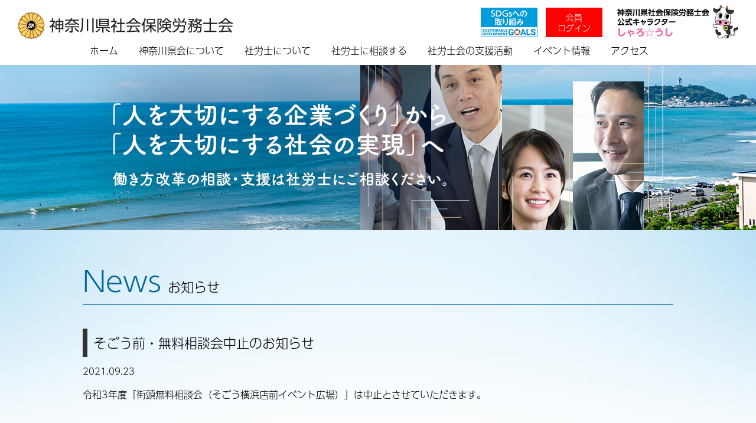

--- FILE ---
content_type: text/html
request_url: https://www.kanagawa-sr.or.jp/news/20210923_02.html
body_size: 3247
content:
<!DOCTYPE html>
<html lang="ja">
<head>

<meta charset="UTF-8">

<title>そごう前・無料相談会中止のお知らせ｜お知らせ｜神奈川県社会保険労務士会</title>

<meta name="description" content="神奈川県【神奈川県社会保険労務士会】ホームページ。お知らせ">
<meta name="keywords" content="神奈川県社会保険労務士会,神奈川県,社会保険労務士,社労士,社労士会,社会保険,労働保険,雇用保険,年金,助成金,SDGs">
<meta name="viewport" content="width=device-width, initial-scale=1.0, maximum-scale=2.0, user-scalable=yes" >
<meta property="og:site_name" content="神奈川県【神奈川県社会保険労務士会】ホームページ。お知らせ">
<meta property="og:type" content="article">
<meta property="og:image" content="https://www.kanagawa-sr.or.jp/assets/og.png">
<meta property="og:title" content="神奈川県【神奈川県社会保険労務士会】ホームページ。お知らせ">
<meta property="og:description" content="神奈川県【神奈川県社会保険労務士会】ホームページ。お知らせ">
<meta property="og:url" content="https://www.kanagawa-sr.or.jp/20210923_02.html">
<link rel="apple-touch-icon" href="../assets/apple-touch-icon.png">
<link rel="shortcut icon" href="../favicon.ico">


<!-- ▼START CSS -->
<link href="../css/import.css" rel="stylesheet" type="text/css" /><!-- ※デフォルトのスタイル -->
<link href="../css/design.css" rel="stylesheet" type="text/css" />
<link rel="stylesheet" href="https://use.typekit.net/gci6vuz.css">
<link href="../css/print.css" rel="stylesheet" media="print" type="text/css">
<!-- ▲END CSS -->


<!-- ▼START javascript -->
<script type="text/javascript" src="../js/jquery-3.2.1.min.js"></script>
<script type="text/javascript" src="../js/web_font.js"></script>
<script type="text/javascript" src="../js/page_top_scroll.js"></script>
<script type="text/javascript" src="../js/page_link.js"></script>
<script type="text/javascript" src="../js/scroll-fade.js"></script>
<script type="text/javascript" src="../js/jquery.meanmenu.min.js"></script>
<script type="text/javascript" src="../js/jquery.meanmenu001.js"></script>
<script type="text/javascript" src="../js/menu.js"></script>
<!-- ▲END javascript -->

<!-- Global site tag (gtag.js) - Google Analytics -->
<script async src="https://www.googletagmanager.com/gtag/js?id=G-F1D5YWH5DK"></script>
<script>
  window.dataLayer = window.dataLayer || [];
  function gtag(){dataLayer.push(arguments);}
  gtag('js', new Date());

  gtag('config', 'G-F1D5YWH5DK');
</script>
</head>


<body>


<div class="top_slide_bg">

<div class="header_out" id="header">
<div class="header_bg">


<header>

<div class="header_sdgs"><a href="../sdgs.html"><img src="../img/common/h_sdgs.jpg" alt="SDGsへの取り組み"/></a></div>
<div class="header_login"><a href="https://member-kanagawa-sr.net/">会員<span>ログイン</span></a></div>
<div class="header_img"><a href="../about_consultant_06.html"><img src="../img/common/header_img.png" alt="神奈川県社会保険労務士会公式キャラクター しゃろ☆うし" /></a></div>
<!--<div class="header_tel"><p>045-640-0245</p><div class="header_tel_time">電話受付時間  平日 9:00～17:00</div></div>-->

<h1 class="h1_01"><a href="../index.html"><img src="../img/common/header_logo_s.png" alt="神奈川県社会保険労務士会" /></a></h1>

<div class="h_nav">
<nav id="gNav">

<ul class="nav menu" id="menu">

<li class="menu_list">
<span><a href="../index.html">ホーム<i class="fa fa-angle-down"></i></a></span>
</li>

<li class="menu_list">
<span><a href="../about_us_01.html">神奈川県会について<i class="fa fa-angle-down"></i></a></span>
<div class="menu_contents">
<ul class="sub-menu">
<li><a href="../about_us_01.html">会長挨拶</a></li>
<li><a href="../about_us_02.html">概要</a></li>
<li><a href="../about_us_03.html">沿革</a></li>
<li><a href="../about_us_04.html">組織体制</a></li>
<li><a href="../about_us_05.html">入会について</a></li>
<li><a href="../about_us_06.html">社労士試験（国家資格試験）について</a></li>
<li><a href="../about_us_07.html">情報公開</a></li>
<li><a href="../about_us_08.html">開業会員一覧</a></li>
</ul>
<!-- ▲END menu_contents --></div>
</li>


<li class="menu_list">
<span><a href="../about_consultant_01.html">社労士について</a></span>
<div class="menu_contents">
<ul class="sub-menu">
<li><a href="../about_consultant_01.html">社労士とは</a></li>
<li><a href="../about_consultant_02.html">業務内容</a></li>
<li><a href="../about_consultant_04.html">偽社労士に注意</a></li>
<li><a href="../about_consultant_05.html">動画で紹介「社労士」</a></li>
<li><a href="../about_consultant_06.html">公式キャラクターしゃろ☆うし</a></li>
</ul>
<!-- ▲END menu_contents --></div>
</li>


<li class="menu_list">
<span><a href="../consultation_01.html">社労士に相談する<i class="fa fa-angle-down"></i></a></span>
<div class="menu_contents">
<ul class="sub-menu">
<li><a href="../consultation_01.html">労務相談</a></li>
<li><a href="../consultation_02.html">年金相談</a></li>
<!--　<li><a href="../consultation_03.html">医療労務相談コーナー</a></li> -->
</ul>
<!-- ▲END menu_contents --></div>
</li>



<li class="menu_list">
<span><a href="../activity_01.html">社労士会の支援活動<i class="fa fa-angle-down"></i></a></span>
<div class="menu_contents">
<ul class="sub-menu">
<li><a href="../activity_01.html">学校教育</a></li>
<li><a href="../activity_02.html">労働条件審査</a></li>
<li><a href="../activity_03.html">がん患者就労支援</a></li>
<li><a href="../activity_04.html">働き方改革関連事業</a></li>
<li><a href="../activity_05.html">労使紛争解決のお手伝い</a></li>
<li><a href="../activity_06.html">解説動画</a></li>
</ul>
<!-- ▲END menu_contents --></div>
</li>


<li class="menu_list">
<span><a href="../event_01.html">イベント情報<i class="fa fa-angle-down"></i></a></span>
<div class="menu_contents">
<ul class="sub-menu">
<li><a href="../event_01.html">音楽でエール</a></li>
<li><a href="../event_02.html">FMヨコハマ</a></li>
</ul>
<!-- ▲END menu_contents --></div>
</li>


<li class="menu_list">
<span><a href="../access.html">アクセス<i class="fa fa-angle-down"></i></a></span>
</li>

<div class="mbr_btn"><a href="https://member-kanagawa-sr.net/">会員ログイン</a></div>
</ul>

<div class="mask"></div>
</nav>
</div>

</header>

<!-- ▲END header_bg --></div>
<!-- ▲END header_out --></div>



<!-- ▲END top_slide_bg --></div>



<div class="news_top_img"></div>



<div class="bg_main">


<div class="container01_bg">
<div class="container01">

<h2 class="h2_01"><span>News</span>お知らせ</h2>



<!--記事はここから-->


<div class="post">

<div class="post_ttl">
そごう前・無料相談会中止のお知らせ
<!-- ▲END post_ttl --></div>

<div class="post_day">2021.09.23</div>


<div class="post_in">


<dl>
<dd>令和3年度「街頭無料相談会（そごう横浜店前イベント広場）」は中止とさせていただきます。</dd>
</dl>

<!-- ▲END post_in --></div>




<!-- ▲END post --></div>


<!--記事はここまで-->









<div class="abt_bnr">

<ul class="clearfix">


<li class="abt_bnr_bg01">
<a href="../consultation_01.html">
<dl>
<dt>労務相談室</dt>
<dd>労働問題の解決をお手伝いします。</dd>
</dl>
</a>
</li>


<li class="abt_bnr_bg02">
<a href="../consultation_02.html">
<dl>
<dt>年金相談センター</dt>
<dd>年金の様々な疑問にお答えします。</dd>
</dl>
</a>
</li>


<!--　
<li class="abt_bnr_bg03">
<a href="../consultation_03.html">
<dl>
<dt><p>医療関係経営者・医療従事者の皆さま</p>医療労務管理相談センター</dt>
</dl>
</a>
</li>
-->


<li class="abt_bnr_bg04">
<a href="../activity_01.html">
<dl>
<dt><p>社会保険労務士の</p>社会貢献事業</dt>
</dl>
</a>
</li>


<li class="abt_bnr_bg05">
<a href="../qa.html">
<dl>
<dt>ねんきん 疑問・質問<span>Ｑ＆Ａ</span></dt>
<dd>年金に関するさまざまな疑問やお悩みは<span>社労士におまかせください！</span></dd>
</dl>
</a>
</li>


<li class="abt_bnr_bg06">
<a href="../activity_03.html">
<dl>
<dt><p>社会保険労務士の</p>がん患者等就労支援</dt>
</dl>
</a>
</li>


<li class="abt_bnr_bg07">
<a href="https://www.sr-message.jp/" target="_blank">
<dl>
<dt>パパの選択</dt>
<dd>WEB ムービー公開中！</dd>
</dl>
</a>
</li>


<li class="abt_bnr_bg08">
<a href="https://www.youtube.com/watch?v=nuD5eR2dmCU&feature=emb_title" target="_blank">
<dl>
<dt><p>神奈川県社会保険労務士会50周年記念放送</p>県会 Love YOKOHAMA</dt>
</dl>
</a>
</li>


<li class="abt_bnr_bg09">
<a href="https://www.youtube.com/watch?v=niqpFNVOHsw&feature=emb_title" target="_blank">
<dl>
<dt><p>動画で紹介</p>社労士って？</dt>
</dl>
</a>
</li>


<li class="abt_bnr_bg10">
<a href="../activity_08.html">
<dl>
<dt><p>法務大臣認証・厚生労働大臣指定</p>労働紛争解決センター神奈川<span><em>話し合いで紛争解決を</em></span></dt>
</dl>
</a>
</li>

</ul>


<!-- ▲END abt_bnr --></div>




<!-- ▲END container01 --></div>
<!-- ▲END container01_bg--></div>


<!-- ▲END bg_main --></div>


























<a href="#" id="page-top1"><img src="../img/common/page_top.jpg" width="50" height="50"></a>





<footer>

<div class="footer_in">

<address>
<div class="ad_ttl">神奈川県社会保険労務士会</div>
〒231-0016 神奈川県横浜市中区真砂町4丁目43番地 木下商事ビル4階<br>
TEL.045-640-0245　FAX.045-662-9220
</address>

<div class="f_cpy">
Copyright&nbsp;&copy;&nbsp;KANAGAWA-SR association All rights reserved.
</div>

<!-- ▲END footer_in --></div>

</footer>




<script type="text/javascript" src="../js/scrolltop_menu.js"></script>

</body>

</html>

--- FILE ---
content_type: text/css
request_url: https://www.kanagawa-sr.or.jp/css/import.css
body_size: 792
content:
/* ===================================================================
CSS information

 File Name  : import.css
 Style Info : 各CSSファイル読み込み用
=================================================================== */

/* default style - リセット及びbody基本設定
----------------------------------------------------------- */
@import url("default.css");

/* thickboxに使う基本設定
----------------------------------------------------------- */
@import url("thickbox.css");

/* ページトップ
----------------------------------------------------------- */
@import url("page_top.css");

/* グローバルメニュー
----------------------------------------------------------- */
@import url("meanmenu01.css");



/* slick
----------------------------------------------------------- */
@import url("slick.css");
@import url("slick-theme.css");





--- FILE ---
content_type: text/css
request_url: https://www.kanagawa-sr.or.jp/css/design.css
body_size: 19418
content:
/* 初期設定--------------------------------------------------------------------------------------------------------------------------------------------- */


html {
	font-family: a-otf-ud-shin-go-pr6n, sans-serif;
	font-style: normal;
	font-weight: 300;
	

}

*:first-child + html body {
	font-family: a-otf-ud-shin-go-pr6n, sans-serif;
	font-style: normal;
	font-weight: 300;
}

body{
	font-family: a-otf-ud-shin-go-pr6n, sans-serif;
	font-style: normal;
	font-weight: 300;
	
	padding:0;
	margin:0;
	font-size:16px;
	color:#000;
	line-height:140%;
	text-align:left;
	



}

body a:focus{
	outline:none;
}




.bd_bg{

background-image:url(../img/common/page_btm_bg.jpg);
background-attachment:fixed;
background-repeat: repeat-x;
background-position: bottom;
}



/* clear ---------------------------------------------- */


.clearfix:after {
height: 0;
 visibility: hidden;
 content: ".";
 display: block;
 clear: both;
 overflow:hidden;
}
.clearfix {
 display:inline-block;
overflow:hidden;
}

/* exlude MacIE5 \*/
* html .clearfix {
 height:1%;
}
.clearfix {
 display:block;
}


@media screen and (min-width: 1061px) {
/* PC用のスタイル記述 */
.pc {
	display: block;
}
.phone {
	display: none;
}

.slicknav_menu {
	display:none;
}

img, object, embed {
	max-width: 100%;
	height: auto;
}

img {
	-ms-interpolation-mode: bicubic;
}

}

@media screen and (max-width: 1060px) {
/* タブレット用のスタイル記述 */

.pc {
	display: none !important;
}
.phone{
	display: block !important;
}	


img, object, embed {
	max-width: 100%;
	height: auto;
}

img, object, embed {
	max-width: 100%;
	height: auto;
}

img {
	-ms-interpolation-mode: bicubic;
}

body {
  -webkit-text-size-adjust: 100%; /* iPhone 横向きで文字を拡大しない */
}




}

@media screen and (max-width: 720px) {
/* スマートフォン用のスタイル記述 */
.pc {
	display: none !important;
}
.phone{
	display: block !important;
}	

img, object, embed {
	max-width: 100%;
	height: auto;
}

img {
	-ms-interpolation-mode: bicubic;
}


body {
  -webkit-text-size-adjust: 100%; /* iPhone 横向きで文字を拡大しない */
}	

	/* #menu is the original menu */
	.js #menu {
		display:none;
	}
	
	.js .slicknav_menu {
		display:block;
	}
	
}



/* PCベース設定--------------------------------------------------------------------------------------------------------------------------------------------- */

@media screen and (min-width: 1061px) {
	
	
body{
	padding:0;
	margin:0;
	font-size:16px;
	color:#000;
	line-height:140%;
	text-align:left;
}	

/* container ---------------------------------------------- */




.container01_bg{
	width:100%;
	height:auto;
	padding:0 50px;
	box-sizing:border-box;
}

.container01{
	max-width:1000px;
	width:100%;
	height:auto;
	margin:0 auto;
	padding:60px 0;

}

.container02{
	max-width:1000px;
	width:100%;
	height:auto;
	margin:0 auto;
	padding:0 0;

}




/* contents ---------------------------------------------- */

.contents{
	max-width:90%;
	height:auto;
	padding:0 5%;
}

/* header ---------------------------------------------- */



#header {

  position: fixed;
  top: 0;
  transition: .3s cubic-bezier(.4, 0, .2, 1);
  width: 100%;
  z-index: 199999;
}

.head-animation {
  transform: translateY(-100%);
}



.header_out{

	width:100%;
	height:110px;

	position:absolute;
 	z-index:50;

}
.header_bg{
	
/*	max-width:1100px;*/
	width:100%;
	height:110px;
	margin: 0 auto;

	

		
	/*	width:100%;
	height:auto;

	position:fixed;
 	z-index:50;*/
}

header{
/*	max-width:1100px;*/
	width:100%;
	height:110px;
	background:#FFF;
	
	margin: 0 auto;
	position:relative;
	z-index:800;
}

.header_txt{
	position: absolute;
	top:7px;
	left:0px;
	line-height: 120%;
	font-size: 13px;
	font-weight: normal;
	color: #000;
	z-index:200;

}

.header_01{
	width:100px;
	height:auto;
	
	position:absolute;
	top:23px;
	right:30px;	
}


.header_login{
	max-width:96px;
	width:100%;
	height:auto;

	position:absolute;
	top:13px;
	right:260px;
}


.header_login a{

	display:block;
	color:#FFF;
	padding:7px 10px 7px 10px;
	box-sizing:border-box;
	
	font-size:14px;
	line-height:130%;
	text-align:center;
	
	background:#F00;
	
    -webkit-transition: all 0.3s ease;
    -moz-transition: all 0.3s ease;
    -o-transition: all 0.3s ease;
    transition: all  0.3s ease;
}

.header_login span::before {
	content: "\A" ;
	white-space: pre ;
}

.header_login a:hover{
	background:#06C;
}


.header_sdgs{
	max-width:96px;
	width:100%;
	height:auto;

	position:absolute;
	top:13px;
	right:370px;
}

.header_sdgs img {
	opacity: 1;
	-webkit-transition: .3s ease-in-out;
	transition: .3s ease-in-out;
}
	
.header_sdgs:hover img {
	opacity: .7;
}

.header_img{
	max-width:205px;
	width:100%;
	height:auto;

	position:absolute;
	top:9px;
	right:30px;
}



.header_tel{

	position:absolute;
	top:9px;
	right:30px;
	font-size:13px;
	color:#333333;
	line-height:100%;
	vertical-align:top;	

}

.header_tel p{
	font-size:26px;
	line-height:120%;
    margin-bottom: 3px;
	
	font-family: toppan-bunkyu-midashi-go-std, sans-serif;
	font-style: normal;
	font-weight: 900;
	
	background:url(../img/common/h_tel.png) 5px 3px no-repeat;
	padding-left:28px;
	text-align:center;
}

.header_tel_time{
    text-align: right;

}


#gNav {
/*	max-width:1110px;*/
	width:100%;
	height:auto;

	box-sizing:border-box;

	position:absolute;
	top:78px;
}

#gNav ul {
	text-align:center;
}
  
#gNav li{
	display:inline-block;
	line-height:100%;
	margin-right:30px;
}

#gNav li:last-child{
	margin-right:0px !important;
}

#gNav li a{
	font-size:16px;
	line-height:100%;

}


#gNav li span a{
	color:#000000;
	text-decoration:none;
	display:block;

	box-sizing:border-box;
	
	padding-bottom:10px;
	
	position: relative;
	display: inline-block;
	transition: .3s;
}

#gNav li span a:hover{
	color:#3399cc !important;
	text-decoration:none;
}

#gNav li span a::after {
  position: absolute;
  bottom: 0;
  left: 0;
  content: '';
  width: 0;
  height: 5px;
  background-color: #3399cc;
  transition: .3s;
}

#gNav li span a:hover::after {

  width: 100%;
}


.nav_h{
    color: #3399cc !important;
}


.menu {
/*  display: flex;
  position: relative;*/
}
.menu .menu_list {


}
.menu .menu_list > a {

  display: block;

  text-align: center;
  transition: .3s;
}
.menu .menu_list > a:hover {
  color: #fff;
  background: #3399cc;
}
 
/* ②メガメニューのスタイル */
.menu_contents {

  display: none;
  position: absolute;
  top: 32px;
  left: 0;
  width: 100%;
  
}

.menu_contents ul{
	text-align:center !important;
	padding:30px 100px 5px 100px;
	background:url(../img/common/menu_bg.png) repeat;
}

.menu_contents li {
	display:inline-block;
	margin-right:25px;
    margin-bottom: 20px;
}


.menu_contents li:last-child{
	margin-right:0px !important;
}


.menu_contents li a {
  color:#2a579a !important;
  text-decoration:none;
}

.menu_contents li a:hover{
  color:#2a579a !important;
  text-decoration:underline;
}


.mbr_btn{
    display: none;
}




#section1,
#section2,
#section3,
#section4,
#section5,
#section6,
#section7,
#section8,
#section9,
#section10
{
    margin-top:-40px;
    padding-top:40px;
}


#kyoten{
    margin-top:-40px;
    padding-top:40px;
}


/* footer ---------------------------------------------- */


footer{
	max-width:100%;
	width:100%;
	height:auto;
	margin:0 auto;
	position:relative;
		
	padding:0 50px;
	box-sizing:border-box;


}

.footer_in{	
	max-width:100%;
	width:1000px;
	height:auto;
	margin:0 auto 0px auto;
	
	padding:30px 0 30px 0;
	box-sizing:border-box;
}


.f_img{
	max-width:180px;
	width:100%;
	height:auto;
	margin:0 auto;
}

address{
	font-size:14px;
	line-height:120%;
	color:#000;
	margin-bottom:10px;
}

.ad_ttl{
	font-size:15px;
	line-height:120%;
	margin-bottom:8px;	
	color:#000;
}

footer a{
	color:#FFF;
	text-decoration:none;
}

footer a:hover{
	color:#FFF;
	text-decoration:none;
}


.f_cpy{

	font-size: 12px;
	color:#999999;
	width:100%;
	box-sizing:border-box;
	line-height:120%;

}


}



/* タブレットベース設定--------------------------------------------------------------------------------------------------------------------------------------------- */


@media screen and (max-width: 1060px) {


body{
	padding:0;
	margin:0;
	font-size:16px;
	color:#000;
	line-height:140%;
	text-align:left;
}	

/* container ---------------------------------------------- */



.container01_bg{
	width:100%;
	height:auto;
	padding:0 40px;
	box-sizing:border-box;
}

.container01{
	max-width:1000px;
	width:100%;
	height:auto;
	margin:0 auto;
	padding:50px 0;

}


.container02{
	max-width:1000px;
	width:100%;
	height:auto;
	margin:0 auto;
	padding:0 0;

}


/* contents ---------------------------------------------- */

.contents{
	max-width:90%;
	height:auto;
	padding:0 5%;
}


/* header ---------------------------------------------- */




#header {

  position: fixed;
  top: 0;
  transition: .3s cubic-bezier(.4, 0, .2, 1);
  width: 100%;
  z-index: 199999;
}

.head-animation {
  transform: translateY(-100%);
}



.header_out{

/*	width:100%;
	height:65px;

	position:absolute;
 	z-index:50;*/

}


.header_bg{
	
/*	max-width:1100px;
	width:100%;
	height:65px;
	margin: 0 auto;
*/
	

		
	/*	width:100%;
	height:auto;

	position:fixed;
 	z-index:50;*/
}


header{	
	max-width:1100px;
	width:100%;
	height:65px;
	background:#FFF;
	
	margin: 0 auto;
	position:relative;
	z-index:800;
	
}

.header_txt{
	width:100%;
	position: absolute;
	top:7px;
	left:0px;
	line-height: 120%;
	font-size: 13px;
	font-weight: normal;
	color: #000;
	z-index:200;
	text-align:left;

}

.header_01{
	width:100px;
	height:auto;
	
	position:absolute;
	top:23px;
	right:90px;	
}


.header_menu{
	position: absolute;
	top:11px;
	right:0px;
	
	display:none;
}

.header_menu ul li{
	font-size:12px;
	margin-right:12px;
	padding-left:13px;
	display:inline;
	background:url(../img/common/footer_menu_border.jpg) left no-repeat;
}

.header_menu ul li:last-child{
	margin-right:0px;
	padding-right:13px;
	background:url(../img/common/footer_menu_border.jpg) left no-repeat, url(../img/common/footer_menu_border.jpg) right no-repeat;
}

.header_menu a{
	color:#000;
	text-decoration:none;
}

.header_menu a:hover{
	color:#000;
	text-decoration:underline;
}



.header_login{
    display: none;
}

.header_img{
    display: none;
}





.header_sdgs{
	max-width:70px;
	width:100%;
	height:auto;

	position:absolute;
	top:12px;
	right:90px;
}

.header_sdgs img {
	opacity: 1;
	-webkit-transition: .3s ease-in-out;
	transition: .3s ease-in-out;
}
	
.header_sdgs:hover img {
	opacity: .7;
}

.header_img{
	max-width:205px;
	width:100%;
	height:auto;

	position:absolute;
	top:9px;
	right:30px;
}







.header_tel{
    display: none;
}






#section1,
#section2,
#section3,
#section4,
#section5,
#section6,
#section7,
#section8,
#section9,
#section10
{
    margin-top:-40px;
    padding-top:40px;
}


#kyoten{
    margin-top:-40px;
    padding-top:40px;
}


/* footer ---------------------------------------------- */


footer{
	max-width:100%;
	width:100%;
	height:auto;
	margin:0 auto;
	position:relative;
		
	padding:0 40px;
	box-sizing:border-box;


}

.footer_in{	
	max-width:100%;
	width:1000px;
	height:auto;
	margin:0 auto 0px auto;
	
	padding:30px 0 30px 0;
	box-sizing:border-box;
}

address{
	font-size:14px;
	line-height:120%;
	color:#000;
	margin-bottom:10px;
}

.ad_ttl{
	font-size:15px;
	line-height:120%;
	margin-bottom:8px;	
	color:#000;
}

footer a{
	color:#FFF;
	text-decoration:none;
}

footer a:hover{
	color:#FFF;
	text-decoration:none;
}





.f_logo{
	max-width:347px;
	width:100%;
	height:auto;
	margin:0 0 10px 0;

}

.f_cpy{

	font-size: 12px;
	color:#999999;
	width:100%;
	box-sizing:border-box;
	line-height:120%;

}


}



/* スマホベース設定--------------------------------------------------------------------------------------------------------------------------------------------- */


@media screen and (max-width: 720px) {



body{
	padding:0;
	margin:0;
	font-size:15px;
	color:#000;
	line-height:140%;
	text-align:left;
}	

/* container ---------------------------------------------- */



.container01_bg{
	width:100%;
	height:auto;
	padding:0 20px;
	box-sizing:border-box;
}

.container01{
	max-width:1000px;
	width:100%;
	height:auto;
	margin:0 auto;
	padding:30px 0;
}


.container02{
	max-width:1000px;
	width:100%;
	height:auto;
	margin:0 auto;
	padding:0 0;

}



/* contents ---------------------------------------------- */

.contents{
	max-width:90%;
	height:auto;
	padding:0 5%;
}


/* header ---------------------------------------------- */



#header {

  position: fixed;
  top: 0;
  transition: .3s cubic-bezier(.4, 0, .2, 1);
  width: 100%;
  z-index: 199999;
}

.head-animation {
  transform: translateY(-100%);
}



.header_out{

/*	width:100%;
	height:65px;

	position:absolute;
 	z-index:50;*/

}


.header_bg{
	
/*	max-width:1100px;
	width:100%;
	height:65px;
	margin: 0 auto;
*/
	

		
	/*	width:100%;
	height:auto;

	position:fixed;
 	z-index:50;*/
}


header{	
	max-width:1100px;
	width:100%;
	height:55px;
	background:#FFF;
	
	margin: 0 auto;
	position:relative;
	z-index:800;
    

}





.header_menu{
	position: absolute;
	top:11px;
	right:0px;
	
	display:none;
}

.header_menu ul li{
	font-size:12px;
	margin-right:12px;
	padding-left:13px;
	display:inline;
	background:url(../img/common/footer_menu_border.jpg) left no-repeat;
}

.header_menu ul li:last-child{
	margin-right:0px;
	padding-right:13px;
	background:url(../img/common/footer_menu_border.jpg) left no-repeat, url(../img/common/footer_menu_border.jpg) right no-repeat;
}

.header_menu a{
	color:#000;
	text-decoration:none;
}

.header_menu a:hover{
	color:#000;
	text-decoration:underline;
}


.header_login{
    display: none;
}

.header_img{
    display: none;
}


.header_sdgs{
	max-width:60px;
	width:100%;
	height:auto;

	position:absolute;
	top:14px;
	right:65px;
}

.header_sdgs img {
	opacity: 1;
	-webkit-transition: .3s ease-in-out;
	transition: .3s ease-in-out;
}
	
.header_sdgs:hover img {
	opacity: .7;
}



.header_tel{
    display: none;
}


.header_txt{
	width:100%;
	position: absolute;
	top:7px;
	left:0px;
	line-height: 120%;
	font-size: 13px;
	font-weight: normal;
	color: #000;
	z-index:200;
	text-align:left;

}



.header_01{
	width:100px;
	height:auto;
	
	position:absolute;
	top:10px;
	left:20px;	
}


.header_menu{
	position: absolute;
	top:11px;
	right:0px;
	
	display:none;
}






#section1,
#section2,
#section3,
#section4,
#section5,
#section6,
#section7,
#section8,
#section9,
#section10
{
    margin-top:-40px;
    padding-top:40px;
}



#kyoten{
    margin-top:-40px;
    padding-top:40px;
}

/* footer ---------------------------------------------- */

footer{
	max-width:100%;
	width:100%;
	height:auto;
	margin:0 auto;
	position:relative;
		
	padding:0 20px;
	box-sizing:border-box;


}

.footer_in{	
	max-width:100%;
	width:1000px;
	height:auto;
	margin:0 auto 0px auto;
	
	padding:30px 0 30px 0;
	box-sizing:border-box;
}

address{
	font-size:13px;
	line-height:120%;
	color:#000;
	margin-bottom:10px;
}

.ad_ttl{
	font-size:15px;
	line-height:120%;
	margin-bottom:8px;	
	color:#000;
}

footer a{
	color:#FFF;
	text-decoration:none;
}

footer a:hover{
	color:#FFF;
	text-decoration:none;
}





.f_logo{
	max-width:347px;
	width:100%;
	height:auto;
	margin:0 0 10px 0;

}

.f_cpy{

	font-size: 12px;
	color:#999999;
	width:100%;
	box-sizing:border-box;
	line-height:120%;

}




}




/* PC用スタイルスタイル--------------------------------------------------------------------------------------------------------------------------------------------- */


@media screen and (min-width: 1061px) {

/* h1 h2 h3 h4 h5 ---------------------------------------------- */


h1.h1_01{
	width:364px;
	height:auto;
	position: absolute;
	top:20px;
	left:30px;

}

h1 img{
	width:100%;
	height:auto;
}


h2.h2_01{
	font-size:22px;
	line-height:120%;
	color:#000000;

	font-weight:normal;
	padding-bottom:15px;
	margin-bottom:40px;
	border-bottom:1px solid #006699;
}



h2.h2_01 span{
	font-size:47px;
	line-height:110%;
	color:#006699;
	text-align:center;
	margin-bottom:10px;
	font-weight:normal;
	margin-right:10px;
}



h3.h3_01{
	font-size:21px;
	line-height:120%;
	color:#006699;
	margin-bottom:30px;
	font-weight:normal;

}

h3.h3_01 p{
	font-size:31px;
	line-height:120%;
	color:#35bcd2;
	margin-bottom:5px;
}

h4.h4_01{
	font-size:20px;
	line-height:130%;
	color:#35bcd2;
	font-weight:normal;
	background:url(../img/common/list.jpg) left 4px no-repeat;
	padding-left:22px;
}

h4.h4_01 span::before {
	content: "\A" ;
	white-space: pre ;
}


/* スライド ---------------------------------------------- */

.top_slide_bg{
	width:100%;
	height:auto;

	
	z-index:3;
}




.top_slide{
	width:100%;
	min-height:600px;
    margin-top: 110px;

	 
	background:center center no-repeat;
	 -moz-background-size: cover;
	-o-background-size: cover;
	 background-size: cover;
}



/*=============
slick
=============*/

.full{

	width:100%;
	min-height:600px;
    margin-top: 110px;

    

}

     
.full a {
  background-repeat: no-repeat;
  background-size: cover;
  background-position: center;
min-height:600px;
  margin: 0;
  text-decoration: none;
}
.full a.img01 {
  background-image:url("../img/top/slide01.jpg");
}
.full a.img02 {
  background-image:url("../img/top/slide02.jpg");
}
.full a.img03 {
  background-image:url("../img/top/slide03.jpg");
}
.full a.img04 {
  background-image:url("../img/top/slide04.jpg");
}

.full a.img05 {
  background-image:url("../img/top/slide05.jpg");
}


.full a.img06 {
  background-image:url("../img/top/slide06.jpg");
}

.full a.img07 {
  background-image:url("../img/top/slide07.jpg");
}


.full a.img08 {
  background-image:url("../img/top/slide08.jpg");
}

.full .slick-dots {
	bottom: 4%;
	z-index: +1;
}




/* メインバック ---------------------------------------------- */


.bg_main_tp{
    margin-top: -30px !important;
}

.bg_main{
	width: 100%;
	height:auto;

	background:url(../img/common/main_bg.png) center top  no-repeat ; 


    background-size:contain;                               /* 画像のサイズを指定    */
   
}
	


/* 各ページイメージ ---------------------------------------------- */




.about_us_top_img{
	width: 100%;
	height:280px !important;
	background:url(../img/about/main.jpg) center center  no-repeat ; 
	 -moz-background-size: cover;
	-o-background-size: cover;
	 background-size: cover;
	 margin:110px auto 0px auto;
}


.about_consultant_top_img{
	width: 100%;
	height:280px !important;
	background:url(../img/about_consultant/main.jpg) center center  no-repeat ; 
	 -moz-background-size: cover;
	-o-background-size: cover;
	 background-size: cover;
	 margin:110px auto 0px auto;
}

.consultation_top_img{
	width: 100%;
	height:280px !important;
	background:url(../img/consultation/main.jpg) center center  no-repeat ; 
	 -moz-background-size: cover;
	-o-background-size: cover;
	 background-size: cover;
	 margin:110px auto 0px auto;
}

.activity_top_img{
	width: 100%;
	height:280px !important;
	background:url(../img/activity/main.jpg) center center  no-repeat ; 
	 -moz-background-size: cover;
	-o-background-size: cover;
	 background-size: cover;
	 margin:110px auto 0px auto;
}

.event_top_img{
	width: 100%;
	height:280px !important;
	background:url(../img/event/main.jpg) center center  no-repeat ; 
	 -moz-background-size: cover;
	-o-background-size: cover;
	 background-size: cover;
	 margin:110px auto 0px auto;
}


.contact_top_img{
	width: 100%;
	height:280px !important;
	background:url(../img/contact/main.jpg) center center  no-repeat ; 
	 -moz-background-size: cover;
	-o-background-size: cover;
	 background-size: cover;
	 margin:110px auto 0px auto;
}

.qa_top_img{
	width: 100%;
	height:280px !important;
	background:url(../img/qa/main.jpg) center center  no-repeat ; 
	 -moz-background-size: cover;
	-o-background-size: cover;
	 background-size: cover;
	 margin:110px auto 0px auto;
}



.news_top_img{
	width: 100%;
	height:280px !important;
	background:url(../img/news/main.jpg) center center  no-repeat ; 
	 -moz-background-size: cover;
	-o-background-size: cover;
	 background-size: cover;
	 margin:110px auto 0px auto;
}




.sdgs_top_img{
	width: 100%;
	height:600px !important;
	background:url(../img/sdgs/main.jpg) center center  no-repeat ; 
	 -moz-background-size: cover;
	-o-background-size: cover;
	 background-size: cover;
	 margin:110px auto 0px auto;
}



.s_top_img{
      display:none;
      text-align:center;
}










/* 共通バナー ---------------------------------------------- */

.contact_banner{
	margin-top:100px;	
}

.contact_banner img {
	width:100%;
	height:auto;
	
	opacity: 1;
	-webkit-transition: .3s ease-in-out;
	transition: .3s ease-in-out;
}
	
.contact_banner:hover img {
	opacity: .6;
}








.button01_b{
	max-width:200px;
	width:100%;
	height:auto;
	margin:0 auto 0 auto;

	font-size:18px;
	line-height:100%;
}


.button01 {
	display: inline-block;
	max-width:200px;
	width:100%;
	height:auto;
	text-align: center;
	text-decoration: none;

	padding:7px 12px 10px 12px;
  
	background-color: #20abe5;
	border: 2px solid #20abe5;
	color: #fff;
	
	-webkit-border-radius: 5px;     /* for Safari and Chrome */
	moz-border-radius: 5px;    /* for Firefox */
	-o-border-radius: 5px;  /* when Opera Presto 2.3 or later is released */
	-khtml-border-radius:5px;   /* Linux browsers */
	border-radius: 5px;     /* CSS3 */

}
.button01::before,
.button01::after {
  position: absolute;
  z-index: -1;
  display: block;
  content: '';
}
.button01,
.button01::before,
.button01::after {
  -webkit-box-sizing: border-box;
  -moz-box-sizing: border-box;
  box-sizing: border-box;
  -webkit-transition: all .3s;
  transition: all .3s;
}


.button01:hover {
  background-color: #fff;
  border-color: #20abe5;
  color: #20abe5;
}







.button02_b{
	max-width:200px;
	width:100%;
	height:auto;

	font-size:18px;
	line-height:100%;
}


.button02 {
	display: inline-block;
	max-width:200px;
	width:100%;
	height:auto;
	text-align: center;
	text-decoration: none;

	padding:7px 12px 10px 12px;
  
	background-color: #20abe5;
	border: 2px solid #20abe5;
	color: #fff;
	
	-webkit-border-radius: 5px;     /* for Safari and Chrome */
	moz-border-radius: 5px;    /* for Firefox */
	-o-border-radius: 5px;  /* when Opera Presto 2.3 or later is released */
	-khtml-border-radius:5px;   /* Linux browsers */
	border-radius: 5px;     /* CSS3 */

}
.button02::before,
.button02::after {
  position: absolute;
  z-index: -1;
  display: block;
  content: '';
}
.button02,
.button02::before,
.button02::after {
  -webkit-box-sizing: border-box;
  -moz-box-sizing: border-box;
  box-sizing: border-box;
  -webkit-transition: all .3s;
  transition: all .3s;
}


.button02:hover {
  background-color: #fff;
  border-color: #20abe5;
  color: #20abe5;
}




/* トップ　ニュース ---------------------------------------------- */


.tp_news_sp{
    background: #FFFFFF;
    border: 2px solid #E50003;
    box-sizing: border-box;
    padding: 25px 30px;
    font-size: 20px;
    line-height: 180%;
    margin-bottom: 40px;

}

.tp_news_b{
	margin-bottom:50px;
}

.tp_news_b dl.tp_news_h{
    height:auto  !important;
	margin-bottom:40px;
    overflow:hidden;
    padding-right:0 !important;
}


.tp_news_b dl{
height: 300px;
	margin-bottom:40px;
overflow-y:scroll;
padding-right: 20px;
}




.tp_news_b dl dt{
	font-size:14px;
	line-height:120%;
	font-weight:bold;
	float:left;
	clear:both;
	color:#99ccff;
	vertical-align:middle;
}

.tp_news_b dl dd{
	font-size:16px;
	line-height:120%;

	margin-left:100px;
	margin-bottom:12px;
}

.tp_news_b dl dd:last-child{
	margin-bottom:0px;
}


.tp_news_b dl dd a{
	color:#000000;
	text-decoration:nonel;
}

.tp_news_b dl dd a:hover{
	color:#000000;
	text-decoration:underline;
}


/* 記事 ---------------------------------------------- */

.post{
}


.post_ttl{
	font-size:22px;
	line-height:130%;
	padding:10px;
	border-left:8px solid #333;
	border-bottom:20px;
	margin-bottom:15px;
}

.post_day{
	font-size:15px;
	line-height:120%;

	margin-bottom:10px;
}


.post_in{
	font-size:16px;
	line-height:160%;
}


.post_in a{
	color:#09C;
	text-decoration:underline;
}


.post_in a:hover{
	color:#09C;
	text-decoration:none;
}

.post_in img{
	text-align:center;
	margin:20px auto;
}

.post_in dl dt{
	font-weight: bold;
	padding-top: 15px;
}
.post_in dl dd{
	padding-top: 5px;
	line-height: 200%;
}

.post_in dl dd p{
	padding-top: 15px;
}

/* トップ　イベント情報 ---------------------------------------------- */


.tp_evt_b{
margin-bottom: 40px;

}

.tp_evt_b dl dt{
	font-size:18px;
	line-height:160%;
	font-weight:bold;
	margin-bottom:15px;
}

.tp_evt_b dl dd ul li{
	background:url(../img/common/list001.png) left 12px no-repeat;
	padding-left:8px;
	font-size:16px;
	line-height:160%;
	margin-bottom:5px;
}

.tp_evt_b dl dd ul li:last-child{
	margin-bottom:0px;
}

.tp_evt_b dl dd ul li a{
	color:#000;
	text-decoration:underline;
}

.tp_evt_b dl dd ul li a:hover{
	color:#000;
	text-decoration:none;
}


.tp_evt_b dl dd ul li span{
	background:#F00;
	text-align:center;
	color:#FFF;
	font-size:14px;
	line-height:140%;
	
	-webkit-border-radius: 3px;     /* for Safari and Chrome */
	moz-border-radius: 3px;    /* for Firefox */
	-o-border-radius: 3px;  /* when Opera Presto 2.3 or later is released */
	-khtml-border-radius:3px;   /* Linux browsers */
	border-radius: 3px;     /* CSS3 */
}


.tp_evt_b_iimg01{
    text-align: center;
    margin-bottom: 25px;
}

.tp_evt_b_iimg01 img {
	opacity: 1;
	-webkit-transition: .3s ease-in-out;
	transition: .3s ease-in-out;
}
	
.tp_evt_b_iimg01:hover img {
	opacity: .7;
}


.tp_evt_b_iimg{
    text-align: center;
}

.tp_evt_b_iimg img {
	opacity: 1;
	-webkit-transition: .3s ease-in-out;
	transition: .3s ease-in-out;
}
	
.tp_evt_b_iimg:hover img {
	opacity: .7;
}




/* トップ　社労士に相談する ---------------------------------------------- */

.tp_sdn_ttl{
	font-size:40px;
	line-height:120%;
	text-align:center;
	color:#010101;
	margin-bottom:40px;
}

.tp_sdn_ttl:before{
	display: block;/*前後に改行*/
	content:url(../img/top/ttl_bg.png);
}



.tp_sdn_out{
	padding:0 20px;
	box-sizing:border-box;
}

.tp_sdn_b01{
	width:100%;
	height:auto;
	margin-bottom:20px;
}

.tp_sdn_b01 ul li{
	width:49.5%;
	height:auto;
	float:left;
	margin-right:1%;
	padding:0 40px;
	box-sizing:border-box;
	
   display: -webkit-flex;
   display: flex;
   -webkit-align-items: center; 
   align-items: center; 
   -webkit-justify-content: center; 
   justify-content: center; 
}

.tp_sdn_b01 ul li:last-child{
	margin-right:0%;
}


.tp_sdn_b01 dl dt{
	font-size:30px;
	line-height:110%;
	text-align:center;
	margin-bottom:20px;
    letter-spacing: -0.04em;
	
	font-family: toppan-bunkyu-midashi-go-std, sans-serif;
	font-style: normal;
	font-weight: 900;
}

.tp_sdn_b01 dl dd{
	width:170px;
	height:170px;
	
	font-size:24px;
	line-height:120%;
	text-align:center;
	color:#FFF;
	margin:0 auto 20px auto;
	
	-webkit-border-radius:50%;     /* for Safari and Chrome */
	moz-border-radius:50%;    /* for Firefox */
	-o-border-radius:50%;  /* when Opera Presto 2.3 or later is released */
	-khtml-border-radius:50%;   /* Linux browsers */
	border-radius:50%;     /* CSS3 */
	
	
   display: -webkit-flex;
   display: flex;
   -webkit-align-items: center; 
   align-items: center; 
   -webkit-justify-content: center; 
   justify-content: center; 
}


.tp_sdn_b01 dl dd p{
	font-size:32px;
	line-height:120%;
	margin-bottom:8px;
	
	font-family: toppan-bunkyu-midashi-go-std, sans-serif;
	font-style: normal;
	font-weight: 900;
}


.tp_sdn_b01_cr01{
	color:#f4f582;
}

.tp_sdn_b01_cr02{
	color:#4f4977;
}

.tp_sdn_b01_dd_bg01{
	background:#febf01;
}

.tp_sdn_b01_dd_bg02{
	background:#776293;
}



.tp_sdn_b01_bg01{
	width: 100%;
	height:400px !important;
	background:url(../img/top/tp_sdn_01_01.jpg) center center  no-repeat ; 
	 -moz-background-size: cover;
	-o-background-size: cover;
	 background-size: cover;
}

.tp_sdn_b01_bg02{
	width: 100%;
	height:400px !important;
	background:url(../img/top/tp_sdn_01_02.jpg) center center  no-repeat ; 
	 -moz-background-size: cover;
	-o-background-size: cover;
	 background-size: cover;
}




.tp_sdn_b02{
	width:100%;
	height:auto;
	margin-bottom:20px;
	

	
   display: -webkit-flex;
   display: flex;
   -webkit-align-items: center; 
   align-items: center; 
   -webkit-justify-content: center; 
   justify-content: center; 
}

.tp_sdn_b02_in{
	max-width:880px;
	width:100%;
	height:auto;
	padding:0 20px;
	box-sizing:border-box;
	margin:0 auto;


}

.tp_sdn_b02_in dl dt{
	font-size:24px;
	line-height:140%;
	margin-bottom:25px;
}

.tp_sdn_b02_in dl dt p{
	font-size:36px;
	line-height:120%;
	margin-bottom:8px;
	color:#055299;
	
	font-family: toppan-bunkyu-midashi-go-std, sans-serif;
	font-style: normal;
	font-weight: 900;
}



.tp_sdn_b02_bg01{
	width: 100%;
	height:400px !important;
	background:url(../img/top/tp_sdn_02_01.jpg) center center  no-repeat ; 
	 -moz-background-size: cover;
	-o-background-size: cover;
	 background-size: cover;
}



.tp_sdn_b02_in dl dd ul li{
	width:49%;
	height:auto;
	float:left;
	font-size:18px;
	color:#ffffff;
	text-align:center;
	margin-right:2%;
	
	-webkit-border-radius: 5px;     /* for Safari and Chrome */
	moz-border-radius: 5px;    /* for Firefox */
	-o-border-radius: 5px;  /* when Opera Presto 2.3 or later is released */
	-khtml-border-radius:5px;   /* Linux browsers */
	border-radius: 5px;     /* CSS3 */
}

.tp_sdn_b02_in dl dd ul li a{
	display:block;
	color:#FFF;
	padding:15px 5px;

	opacity: 1;
	-webkit-transition: .3s ease-in-out;
	transition: .3s ease-in-out;
	
  position: relative;
  display: inline-block;
  transition: .3s;
}

.tp_sdn_b02_in dl dd ul li a::after {
  position: absolute;
  bottom:20px;
  left: 0;
  content: '';
  width: 100%;
  height: 2px;
  background-color:#FFF;
  opacity: 0;
  transition: .3s;
}
.tp_sdn_b02_in dl dd ul li a:hover::after {
  bottom: 8px;
  opacity: 1;
}


.tp_sdn_b02_in dl dd ul li:last-child{
	margin-right:0%;
}


.tp_sdn_b02_in_dd_bg01{
	background:#0ca2a8;
}

.tp_sdn_b02_in_dd_bg02{
	background:#df658d;
}





.tp_sdn_b02_01{
	width:100%;
	height:auto;
	margin-bottom:60px;
	

	
   display: -webkit-flex;
   display: flex;
   -webkit-align-items: center; 
   align-items: center; 
   -webkit-justify-content: center; 
   justify-content: center; 
}

.tp_sdn_b02_01_in{

	width:100%;
	height:auto;
	padding:0 20px;
	box-sizing:border-box;
	margin:0 auto;
}

.tp_sdn_b02_01_in dl dt{
	font-size:30px;
	line-height:110%;
	text-align:center;
	margin-bottom:20px;
    letter-spacing: -0.04em;
	
	font-family: toppan-bunkyu-midashi-go-std, sans-serif;
	font-style: normal;
	font-weight: 900;
}

.tp_sdn_b02_01_in dl dd{
	width:170px;
	height:170px;
	
	font-size:24px;
	line-height:120%;
	text-align:center;
	color:#FFF;
	margin:0 auto 20px auto;
	background:#30adb8;
	
	-webkit-border-radius:50%;     /* for Safari and Chrome */
	moz-border-radius:50%;    /* for Firefox */
	-o-border-radius:50%;  /* when Opera Presto 2.3 or later is released */
	-khtml-border-radius:50%;   /* Linux browsers */
	border-radius:50%;     /* CSS3 */
	
	
   display: -webkit-flex;
   display: flex;
   -webkit-align-items: center; 
   align-items: center; 
   -webkit-justify-content: center; 
   justify-content: center; 
}


.tp_sdn_b02_01_in dl dd p{
	font-size:32px;
	line-height:120%;
	margin-bottom:8px;
	
	font-family: toppan-bunkyu-midashi-go-std, sans-serif;
	font-style: normal;
	font-weight: 900;
}



.tp_sdn_b02_01_bg01{
	width: 100%;
	height:400px !important;
	background:url(../img/top/tp_sdn_02_01_01.jpg) center center  no-repeat ; 
	 -moz-background-size: cover;
	-o-background-size: cover;
	 background-size: cover;
}









.tp_sdn_b03{
	width:100%;
	height:auto;
	margin-bottom:20px;
}

.tp_sdn_b03 ul li{
	width:100%;
	height:auto;

	padding:0 20px;
   margin-bottom:20px;
	box-sizing:border-box;
	
   display: -webkit-flex;
   display: flex;
   -webkit-align-items: center; 
   align-items: center; 
   -webkit-justify-content: center; 
   justify-content: center; 
   

}


.tp_sdn_b03 ul li:nth-child(2n){
	margin-right:0%;
}

.tp_sdn_b03 ul li:nth-child(3){
   margin-bottom:0px;
}

.tp_sdn_b03 ul li:nth-child(4){
   margin-bottom:0px;
}


.tp_sdn_b03 dl dt{
	font-size:32px;
	line-height:120%;
	text-align:center;
	margin-bottom:20px;
	
	font-family: toppan-bunkyu-midashi-go-std, sans-serif;
	font-style: normal;
	font-weight: 900;
}


.tp_sdn_b03 dl dt span::before {
	content: "\A" ;
	white-space: pre ;
}


.tp_sdn_b03 dl dd{
	max-width:600px;
	width:100%;
	height:auto;
	margin:0 auto;
	font-size:16px;
	line-height:150%;

	margin-bottom:20px;
}

.tp_sdn_b03 dl dd p{
	font-size:20px;
	line-height:120%;
	text-align:center;
	margin-bottom:10px;
	
	font-family: toppan-bunkyu-midashi-go-std, sans-serif;
	font-style: normal;
	font-weight: 500;
}

.tp_sdn_b03 dl dd p span::before {
	content: "\A" ;
	white-space: pre ;
}

.tp_sdn_b03 dl dd span{
	text-align:left;
}

.tp_sdn_b03 dl dd span::before {
	content: "\A" ;
	white-space: pre ;
}
.tp_sdn_b03 dl dd ul{
	max-width:510px;
	width:100%;
	height:auto;
	margin:0 auto;
}



.tp_sdn_b03 dl dd ul li{
	width:49%;
	height:90px;
	float:left;
	margin-right:2%;
	padding:0 10px;
	box-sizing:border-box;
	
	font-size:18px;
	line-height:140%;
	color:#FFF;
	
	border:2px solid #f9fdfe;
	
   display: -webkit-flex;
   display: flex;
   -webkit-align-items: center; 
   align-items: center; 
   -webkit-justify-content: center; 
   justify-content: center;
   
   margin-bottom:10px;
   
  	
	-webkit-border-radius: 5px;     /* for Safari and Chrome */
	moz-border-radius: 5px;    /* for Firefox */
	-o-border-radius: 5px;  /* when Opera Presto 2.3 or later is released */
	-khtml-border-radius:5px;   /* Linux browsers */
	border-radius: 5px;     /* CSS3 */
}

.tp_sdn_b03 dl dd ul li:nth-child(2n){
	margin-right:0%;
}

.tp_sdn_b03 dl dd ul li:nth-child(3){
   margin-bottom:0px;
}

.tp_sdn_b03 dl dd ul li:nth-child(4){
   margin-bottom:0px;
}



.tp_sdn_b03 dl dd ul li span::before {
	content: "\A" ;
	white-space: pre ;
}


.tp_sdn_b03_cr01{
	color:#339900;
}

.tp_sdn_b03_cr02{
	color:#ff6600;
}

.tp_sdn_b03_cr03{
	color:#10adc9;
}

.tp_sdn_b03_cr04{
	color:#ffffff;
}


.tp_sdn_b03_bg01{
	width: 100%;
	height:400px !important;
	background:url(../img/top/tp_sdn_03_01.jpg) center center  no-repeat ; 
	 -moz-background-size: cover;
	-o-background-size: cover;
	 background-size: cover;
}

.tp_sdn_b03_bg02{
	width: 100%;
	height:400px !important;
	background:url(../img/top/tp_sdn_03_02_01.jpg) center center  no-repeat ; 
	 -moz-background-size: cover;
	-o-background-size: cover;
	 background-size: cover;
}

.tp_sdn_b03_bg03{
	width: 100%;
	height:400px !important;
	background:url(../img/top/tp_sdn_03_03.jpg) center center  no-repeat ; 
	 -moz-background-size: cover;
	-o-background-size: cover;
	 background-size: cover;
}

.tp_sdn_b03_bg04{
	width: 100%;
	height:400px !important;
	background:url(../img/top/tp_sdn_03_04.jpg) center center  no-repeat ; 
	 -moz-background-size: cover;
	-o-background-size: cover;
	 background-size: cover;
}




.tp_sdn_b03_01{
    max-width:1200px;
	width:100%;
	height:auto;
    margin: 0 auto 60px auto;

}

.tp_sdn_b03_01 ul li{
	width:49%;
	height:auto;
	padding:0 20px;
    margin-right: 2%;
	box-sizing:border-box;
    float: left;
	
   display: -webkit-flex;
   display: flex;
   -webkit-align-items: center; 
   align-items: center; 
   -webkit-justify-content: center; 
   justify-content: center; 
}

.tp_sdn_b03_01 ul li:nth-child(2n){
    margin-right: 0%;
}


.tp_sdn_b03_01 dl dt{
	font-size:32px;
	line-height:120%;
	text-align:center;
	margin-bottom:20px;
	
	font-family: toppan-bunkyu-midashi-go-std, sans-serif;
	font-style: normal;
	font-weight: 900;
}


.tp_sdn_b03_01 dl dt span::before {
	content: "\A" ;
	white-space: pre ;
}


.tp_sdn_b03_01 dl dd{
	max-width:600px;
	width:100%;
	height:auto;
	margin:0 auto;
	font-size:16px;
	line-height:150%;

	margin-bottom:20px;
}


.tp_sdn_b03_01 ul li p{
	font-size:18px;
	line-height:150%;
}


.tp_sdn_b03_01_bg00{
	width: 100%;
	height:200px !important;
	background:url(../img/top/tp_sdn_03_00.jpg) center center  no-repeat ; 
	 -moz-background-size: cover;
	-o-background-size: cover;
	 background-size: cover;
}

.tp_sdn_b03_01_bg01{
	width: 100%;
	height:200px !important;
	background:url(../img/top/tp_sdn_03_01.jpg) center center  no-repeat ; 
	 -moz-background-size: cover;
	-o-background-size: cover;
	 background-size: cover;
}






.tp_sdn_b04_bg01{
	width: 100%;
	height:400px !important;
	background:url(../img/top/tp_sdn_04_01.jpg) center center  no-repeat ; 
	 -moz-background-size: cover;
	-o-background-size: cover;
	 background-size: cover;
	 
	
   display: -webkit-flex;
   display: flex;
   -webkit-align-items: center; 
   align-items: center; 
   -webkit-justify-content: center; 
   justify-content: center;
}

.tp_sdn_b04{
	max-width:700px;
	width:100%;
	height:auto;
	margin:0 auto;
	padding:0 20px;	

}

.tp_sdn_b04 dl dt{
	font-size:36px;
	line-height:110%;
	margin-bottom:5px;
	color:#9ad0ec;
	
	font-family: toppan-bunkyu-midashi-go-std, sans-serif;
	font-style: normal;
	font-weight: 600;
}


.tp_sdn_b04 dl dd{
	font-size:24px;
	line-height:120%;
	margin-bottom:30px;
	color:#f8f8db;

}

.tp_sdn_b04 dl dd p{
	font-size:60px;
	line-height:120%;
	
	font-family: a-otf-ryumin-pr6n, serif;
	font-weight: 300;
	font-style: normal;
	margin-bottom:20px;
}

.tp_sdn_b04 dl dd em{
	font-size:90px;
	line-height:110%;

	font-family: a-otf-ryumin-pr6n, serif;
	font-weight: 300;
	font-style: normal;
}


.tp_sdn_b04 dl dd span::before {
	content: "\A" ;
	white-space: pre ;
}



.tp_sdn_b04_dd_01{
	color:#f93c3c;
}

.tp_sdn_b04_dd_02{
	color:#6ebbfc;
}







.tp_sdn_b05{
	width:100%;
	height:auto;
	margin-bottom:80px;
}

.tp_sdn_b05 ul li{
	width:49.5%;
	height:auto;
	float:left;
	margin-right:1%;
	padding:0 20px;
   margin-bottom:20px;
	box-sizing:border-box;
	
   display: -webkit-flex;
   display: flex;
   -webkit-align-items: center; 
   align-items: center; 
   -webkit-justify-content: center; 
   justify-content: center; 
   

}


.tp_sdn_b05 ul li:nth-child(2n){
	margin-right:0%;
}

.tp_sdn_b05 ul li:nth-child(5){
   margin-bottom:0px;
}

.tp_sdn_b05 ul li:nth-child(6){
   margin-bottom:0px;
}




.tp_sdn_b05 dl dt{
	font-size:32px;
	line-height:120%;
	text-align:center;
	margin-bottom:20px;
	
	font-family: toppan-bunkyu-midashi-go-std, sans-serif;
	font-style: normal;
	font-weight: 900;
}


.tp_sdn_b05 dl dt span::before {
	content: "\A" ;
	white-space: pre ;
}


.tp_sdn_b05 dl dd{

	width:100%;
	height:auto;
	margin:0 auto;
	font-size:20px;
	line-height:160%;
	text-align:center;
	margin-bottom:20px;
}

.tp_sdn_b05 dl dd span::before {
	content: "\A" ;
	white-space: pre ;
}


.tp_sdn_b05_bg01{
	width: 100%;
	height:400px !important;
	background:url(../img/top/tp_sdn_05_01.jpg)  center center  no-repeat ; 
	 -moz-background-size: cover;
	-o-background-size: cover;
	 background-size: cover;
}

.tp_sdn_b05_bg02{
	width: 100%;
	height:400px !important;
	background:url(../img/top/tp_sdn_05_02.jpg)  center center  no-repeat ; 
	 -moz-background-size: cover;
	-o-background-size: cover;
	 background-size: cover;
}

.tp_sdn_b05_bg03{
	width: 100%;
	height:400px !important;
	background:url(../img/top/tp_sdn_05_03.jpg)  center center  no-repeat ; 
	 -moz-background-size: cover;
	-o-background-size: cover;
	 background-size: cover;
}

.tp_sdn_b05_bg04{
	width: 100%;
	height:400px !important;
	background:url(../img/top/tp_sdn_05_04.jpg)  center center  no-repeat ; 
	 -moz-background-size: cover;
	-o-background-size: cover;
	 background-size: cover;
}

.tp_sdn_b05_bg05{
	width: 100%;
	height:400px !important;
	background:url(../img/top/tp_sdn_05_05.jpg)  center center  no-repeat ; 
	 -moz-background-size: cover;
	-o-background-size: cover;
	 background-size: cover;
}

.tp_sdn_b05_bg06{
	width: 100%;
	height:400px !important;
	background:url(../img/top/tp_sdn_05_06.jpg)  center center  no-repeat ; 
	 -moz-background-size: cover;
	-o-background-size: cover;
	 background-size: cover;
}


.tp_sdn_b05_cr01{
	color:#ee5897;
}

.tp_sdn_b05_cr02{
	color:#194793;
}

.tp_sdn_b05_cr03{
	color:#783c24;
}

.tp_sdn_b05_cr04{
	color:#2e8918;
}

.tp_sdn_b05_cr05{
	color:#552c66;
}

.tp_sdn_b05_cr06{
	color:#0896b0;
}




.tp_sdn_b05_in_b{
}





.tp_sdn_b05_in_b ul li{
    width: 49%;
    height: auto;
    float: left;
    margin-right: 2%;

	padding:0 ;
   margin-bottom:0;
	box-sizing:border-box;
        
	text-align: center;
	text-decoration: none;

	font-size:18px;
	line-height:100%;

    background: #CBCBCB;
	border: 2px solid #20abe5;
	color: #fff;
	
	-webkit-border-radius: 5px;     /* for Safari and Chrome */
	moz-border-radius: 5px;    /* for Firefox */
	-o-border-radius: 5px;  /* when Opera Presto 2.3 or later is released */
	-khtml-border-radius:5px;   /* Linux browsers */
	border-radius: 5px;     /* CSS3 */

}


.tp_sdn_b05_in_b ul li:nth-child(2n){
	margin-right:0%;
}




.tp_sdn_b05_in_b ul li a {
display: block;
width: 100%;
height: 30px;

padding: 10px 15px;

	font-size:18px;
	line-height:120%;

  
	background-color: #20abe5;

	color: #fff;

   display: -webkit-flex;
   display: flex;
   -webkit-align-items: center; 
   align-items: center; 
   -webkit-justify-content: center; 
   justify-content: center; 
   
    -webkit-transition: all 0.3s ease;
    -moz-transition: all 0.3s ease;
    -o-transition: all 0.3s ease;
    transition: all  0.3s ease;
    
  	-webkit-border-radius: 5px;     /* for Safari and Chrome */
	moz-border-radius: 5px;    /* for Firefox */
	-o-border-radius: 5px;  /* when Opera Presto 2.3 or later is released */
	-khtml-border-radius:5px;   /* Linux browsers */
	border-radius: 5px;     /* CSS3 */  
}



.tp_sdn_b05_in_b ul li a:hover {
  background-color: #fff;
  border-color: #20abe5;
  color: #20abe5;
}






.tp_bnr01{
    margin: 0 auto 30px auto;
}

.tp_bnr01 ul{
    text-align: center;
}

.tp_bnr01 ul li{
    display: inline-block;
    margin-right: 25px;
}


.tp_bnr01 ul li:last-child{
    margin-right: 0;
}


.tp_bnr01 ul li img {
	opacity: 1;
	-webkit-transition: .3s ease-in-out;
	transition: .3s ease-in-out;
}
	
.tp_bnr01 ul li:hover img {
	opacity: .7;
}

/* 共通 ---------------------------------------------- */


.cmn_b00{
	margin-bottom:60px;
}

.cmn_b00 ul li{
	margin-bottom:30px;
}

.cmn_b00 ul li:last-child{
	margin-bottom:0;
}

.cmn_b00 ul li dl dt{
	
	margin-bottom:12px;
}

.cmn_b00 ul li dl dd{
	font-size:16px;
	line-height:160%;
}

.cmn_b00_bg{
    background: #337D9D;
    padding: 20px;
}


.cmn_b00_bg01{
    background:#7E8E42;
    padding: 20px;
}



.cmn_b00_dd_in{
    background: #FFFFFF;
    padding: 25px;
}


.cmn_b00 ul li dl dd ul li{
	margin-bottom:8px;
	list-style:disc;
	margin-left:25px;
}

.cmn_b00 ul li dl dd ul li:last-child{
	margin-bottom:0;
}

.cmn_b00 ul li dl dd a{
	color:#3399cc;
	text-decoration:underline;
}

.cmn_b00 ul li dl dd a:hover{
	color:#3399cc;
	text-decoration:none;
}


.cmn_b00_01_img{
	margin-top:8px;
	text-align:center;
}


.cmn_b00_t table{
	width:100%;
	height:auto;
	margin-bottom:20px;
}

.cmn_b00_t table th{

	padding:10px 15px;
	box-sizing:border-box;
	
	border-collapse:collapse;
	font-size:16px;
	line-height:160%;

	border:1px solid #cfcdca;
	text-align:left;
	background:#35bcd2;
	color:#FFF;
	text-align:center;
}

.cmn_b00_t table td{
	border-collapse:collapse;
	font-size:16px;
	border:1px solid #cfcdca;
	text-align:left;
	padding:10px 15px;
	box-sizing:border-box;
}

.cmn_b00 p{

	font-weight:bold;
	color:#7cae46;
	margin-top:10px;
	
}

.cmn_b00 em{
	color:#ff0000;
}

.cmn_b00_01{
	font-size:18px;
	font-weight:bold;
	margin-bottom:5px;
}


.cmn_b00_btm01{
    margin-bottom: 15px;
}


.cmn_b00_btm00{
  margin-bottom: 20px !important;
}



.cmn_b01{
	margin-bottom:60px;
}


.cmn_b01 ul li{
	margin-bottom:30px;
}

.cmn_b01 ul li:last-child{
	margin-bottom:0;
}


.cmn_b01 ul li dl dt{
	
	margin-bottom:12px;
}

.cmn_b01 ul li dl dd{
	font-size:16px;
	line-height:160%;
}

.cmn_b01 ul li dl dd ul li{
	margin-bottom:8px;
	list-style:decimal;
	margin-left:25px;
}

.cmn_b01 ul li dl dd ul li:last-child{
	margin-bottom:0;
}

.cmn_b01 ul li dl dd a{
	color:#3399cc;
	text-decoration:underline;
}

.cmn_b01 ul li dl dd a:hover{
	color:#3399cc;
	text-decoration:none;
}




.cmn_b02{
	margin-bottom:60px;
}

.cmn_b02 ul li{
	margin-bottom:30px;
}

.cmn_b02 ul li:last-child{
	margin-bottom:0;
}


.cmn_b02 ul li dl dt{
	
	margin-bottom:12px;
}

.cmn_b02 ul li dl dd{
	font-size:16px;
	line-height:160%;
}

.cmn_b02 ul li dl dd ul li{
	margin-bottom:8px;
	list-style:decimal;
	margin-left:25px;
}

.cmn_b02 ul li dl dd ul li:last-child{
	margin-bottom:0;
}

.cmn_b02 ul li a{
	color:#000000;
	text-decoration:underline;
}

.cmn_b02 ul li a:hover{
	color:#000000;
	text-decoration:none;
}

.cmn_b02 span{
    font-weight: bold !important;
}



.cmn_b01_t table{
	width:100%;
	height:auto;
	margin-bottom:20px;
}

.cmn_b01_t table th{

	padding:10px 15px;
	box-sizing:border-box;
	
	border-collapse:collapse;
	font-size:16px;
	line-height:160%;

	border:1px solid #cfcdca;
	text-align:left;
	background:#35bcd2;
	color:#FFF;
	text-align:center;


}

.cmn_b01_t table td{
	border-collapse:collapse;
	font-size:16px;
	border:1px solid #cfcdca;
	text-align:left;
	padding:10px 15px;
	box-sizing:border-box;
}


.cmn_b01_img{
	max-width:450px;
	width:100%;
	height:auto;
	margin:25px auto 0 auto;
}


.cmn_b02_t table{
	width:100%;
	height:auto;
	margin-bottom:20px;
}

.cmn_b02_t table th{

	padding:10px 15px;
	box-sizing:border-box;
	
	border-collapse:collapse;
	font-size:16px;
	line-height:160%;

	border:1px solid #666666;
	text-align:left;
	background:#666666;
	color:#FFF;
	text-align:center;


}

.cmn_b02_t table td{
	border-collapse:collapse;
	font-size:16px;
	border:1px solid #cfcdca;
	text-align:left;
	padding:10px 15px;
	box-sizing:border-box;
}



.cmn_b01 p{

	font-weight:bold;
	color:#7cae46;
	margin-top:10px;
	
}

.cmn_b01 em{
	color:#ff0000;
}

.cmn_b01_01{
	font-size:18px;
	font-weight:bold;
	margin-bottom:5px;
}




.cmn_w01{
	margin-bottom:30px;
}

.cmn_w01 ul li{
	width:100%;
	height:auto;

	
	background:#006699;
	padding:30px;
	box-sizing:border-box;
	
	list-style:none !important;
	margin:0 0 30px 0 !important;
}

.cmn_w01 ul li:last-child{
	margin-bottom:0px;
}

.cmn_w01_ttl{
	font-size:24px;
	line-height:120%;
	text-align:center;
	color:#FFF;
	margin-bottom:25px;
}	
	

.cmn_w01 dl{
	background:#FFF;
	padding:20px;
	height:auto;
	box-sizing:border-box;
}

.cmn_w01 dl dt{

}

.cmn_w01 dl dd{
	margin-bottom:30px;
}

.cmn_w01 dl dd:last-child{
	margin-bottom:0px;
}


.cmn_w01_list{
	margin-top:15px;
}

.cmn_w01_list ul li{

	width:auto;
	height:auto;
	float:none;
	margin-right:0%;
	margin-bottom:7px !important;
	
	background:#FFF;
	padding:0 0 0 10px;
	box-sizing:border-box;
	
	
	background:url(../img/common/list001.png) left 8px no-repeat;
	
}

.cmn_w01_list p{
	margin-top:15px;
}



.cmn_img{
	text-align:center;
	margin-bottom:30px;
}


.cmn_img01{
    margin-bottom: 70px;
}

.cmn_img01 ul li{
    width: 49%;
    height: auto;
    float: left;
    margin-right: 2%;
}

.cmn_img01 ul li:last-child{
    margin-right: 0%;
}

.youtube {
  position: relative;
  width: 100%;
  padding-top: 56.25%;
}
.youtube iframe {
  width: 100% !important;
  height: 100% !important;
  position: absolute;
  top: 0;
  leftt: 0;
}




.cmn_img02_btm01{
    margin-bottom: 0 !important;
}

.cmn_img02{
    margin-bottom: 70px;
}

.cmn_img02 ul li{
    width: 23.5%;
    height: auto;
    float: left;
    margin-right: 2%;
    margin-bottom: 30px;
}

.cmn_img02 ul li:nth-child(4n){
    margin-right: 0%;
}



.cmn_img03{
    margin-bottom: 50px;
}

.cmn_img03 ul li{
    margin-bottom: 50px;
}

.cmn_img03 ul li:last-child{
    margin-bottom: 0px;
}





.cmn_img04{
    margin-bottom: 0px;
}

.cmn_img04 ul li{
    margin-bottom: 50px;
}

.cmn_img04 ul li:last-child{
    margin-bottom: 0px;
}




.cmn_img05{
    max-width: 600px;
    width: 100%;
    height: auto;
    margin: 0 auto;
}

.cmn_img05 ul li{
    margin-bottom: 40px;
}

.cmn_img05 ul li:last-child{
    margin-bottom: 0px;
}




/* 神奈川県社会保険労務士会について ---------------------------------------------- */


.abt_tab{
	width:100%;
	height:auto;
	margin:0 auto 30px auto;
}

.abt_tab ul li{
	width:24.25%;
	height:auto;
	margin-right:1%;
	margin-bottom:10px;
	float:left;
	
	text-align:center;
    letter-spacing: -0.04em;
}

.abt_tab ul li p span::before {
	content: "\A" ;
	white-space: pre ;
}




.abt_tab ul li:nth-child(4n){
	margin-right:0%;
}

.abt_tab ul li a{
	height:40px;
	display:block;
	color:#FFF;
	background:#7fa5b8;
	padding:4px 5px;
	transition: 1.0s ;
	line-height:120%;
	font-size:15px;

	
   display: -webkit-flex;
   display: flex;
   -webkit-align-items: center; 
   align-items: center; 
   -webkit-justify-content: center; 
   justify-content: center; 
}


.abt_tab ul li a:hover{
	color:#FFF;
	background:#006699;
}

.abt_tab_on{
	background:#006699 !important;
}





.cpy_msg01{
	max-width:600px;
	width:100%;
	height:auto;
	margin:0 0 40px 0;
}



.cpy_msg01_l{
	width:31%;
	height:auto;
	float:left;

}

.cpy_msg01_l img{
	padding:0;
	margin:0;
	vertical-align:bottom;
}


.cpy_msg01_r{
	width:64%;
	height:auto;
	float:right;
	
	font-size:20px;
	line-height:160%;
	

	
	min-height:185px;
 
   display: -webkit-flex;
   display: flex;
   -webkit-align-items: center; 

}





.abt_msg{
	font-size:17px;
	line-height:160%;
	margin-bottom:80px;
}



.abt_msg p{
	font-size:17px;
	line-height:140%;
	margin-bottom:20px;
}



.abt_bnr{
	width:100%;
	height:auto;
	margin-top:80px;
}

.abt_bnr ul li{
	width:49%;
	height:auto;
	margin-right:2%;
	float:left;
	margin-bottom:20px;

	box-sizing:border-box;
}

.abt_bnr ul li:nth-child(2n){
	margin-right:0%;
}


.abt_bnr ul li dl{
	padding:35px;
}

.abt_bnr ul li dl dt{
	font-size:30px;
	line-height:110%;
	margin-bottom:10px;
	color:#FFF;
	
	font-family: toppan-bunkyu-midashi-go-std, sans-serif;
	font-style: normal;
	font-weight: 900;
}


.abt_bnr ul li dl dt p{
	font-size:20px;
	line-height:110%;
	margin-bottom:15px;
	color:#FFF;
	
	font-family: a-otf-ud-shin-go-pr6n, sans-serif;
	font-style: normal;
	font-weight: 300;
}

.abt_bnr ul li dl dt span::before {
	content: "\A" ;
	white-space: pre ;
}

.abt_bnr ul li dl dt em{
	font-size:22px;
	margin-top:10px;
	display:block;

	font-family: a-otf-ud-shin-go-pr6n, sans-serif;
	font-style: normal;
	font-weight: 300;
}

.abt_bnr ul li dl dd{
	font-size:20px;
	line-height:110%;
	color:#FFF;
}

.abt_bnr ul li dl dd span::before {
	content: "\A" ;
	white-space: pre ;
}


.abt_bnr a{
	height:180px;
	display:block;
	color:#FFF;

	opacity: 1;
	-webkit-transition: .3s ease-in-out;
	transition: .3s ease-in-out;	
}

.abt_bnr a:hover{
	display:block;
	color:#FFF;
	background:#000;
	

	opacity: .2;
}



.abt_bnr_bg01{
	width: 100%;
	height:180px !important;
	background:url(../img/about/abt_bnr_01.jpg) center center  no-repeat ; 
	 -moz-background-size: cover;
	-o-background-size: cover;
	 background-size: cover;
}

.abt_bnr_bg02{
	width: 100%;
	height:180px !important;
	background:url(../img/about/abt_bnr_02.jpg) center center  no-repeat ; 
	 -moz-background-size: cover;
	-o-background-size: cover;
	 background-size: cover;
}

.abt_bnr_bg03{
	width: 100%;
	height:180px !important;
	background:url(../img/about/abt_bnr_03.jpg) center center  no-repeat ; 
	 -moz-background-size: cover;
	-o-background-size: cover;
	 background-size: cover;
}

.abt_bnr_bg04{
	width: 100%;
	height:180px !important;
	background:url(../img/about/abt_bnr_04.jpg) center center  no-repeat ; 
	 -moz-background-size: cover;
	-o-background-size: cover;
	 background-size: cover;
}

.abt_bnr_bg05{
	width: 100%;
	height:180px !important;
	background:url(../img/about/abt_bnr_05.jpg) center center  no-repeat ; 
	 -moz-background-size: cover;
	-o-background-size: cover;
	 background-size: cover;
}

.abt_bnr_bg06{
	width: 100%;
	height:180px !important;
	background:url(../img/about/abt_bnr_06.jpg) center center  no-repeat ; 
	 -moz-background-size: cover;
	-o-background-size: cover;
	 background-size: cover;
}

.abt_bnr_bg07{
	width: 100%;
	height:180px !important;
	background:url(../img/about/abt_bnr_07.jpg) center center  no-repeat ; 
	 -moz-background-size: cover;
	-o-background-size: cover;
	 background-size: cover;
}

.abt_bnr_bg08{
	width: 100%;
	height:180px !important;
	background:url(../img/about/abt_bnr_08.jpg) center center  no-repeat ; 
	 -moz-background-size: cover;
	-o-background-size: cover;
	 background-size: cover;
}

.abt_bnr_bg09{
	width: 100%;
	height:180px !important;
	background:url(../img/about/abt_bnr_09.jpg) center center  no-repeat ; 
	 -moz-background-size: cover;
	-o-background-size: cover;
	 background-size: cover;
}


.abt_bnr_bg10{
	width: 100%;
	height:180px !important;
	background:url(../img/about/abt_bnr_10.jpg) center center  no-repeat ; 
	 -moz-background-size: cover;
	-o-background-size: cover;
	 background-size: cover;
}


.cmn_tbl{
	margin-bottom:70px;
}


.cmn_tbl table{
	width:100%;
	height:auto;
}

.cmn_tbl table th{

	padding:10px 15px;
	box-sizing:border-box;
	
	border-collapse:collapse;
	font-size:16px;
	line-height:160%;

	border:1px solid #cfcdca;
	text-align:left;
	background:#35bcd2;
	color:#FFF;
	text-align:center;
}

.cmn_tbl table td{
	border-collapse:collapse;
	font-size:16px;
	border:1px solid #cfcdca;
	text-align:left;
	padding:10px 15px;
	box-sizing:border-box;
}

.cmn_tbl_cnr{
    text-align: center  !important;
}



/* 神奈川県社会保険労務士会について  沿革 ---------------------------------------------- */



.abt_hsy{
	margin-top:20px;
}


.abt_hsy dl dt{
	width:110px;
	float:left;
	clear:both;
	margin-bottom:0 !important;
	
	font-size:16px;
	line-height:160%;
}

.abt_hsy dl dd{	
	font-size:16px;
	line-height:160%;
	margin-left:120px;
	margin-bottom:3px;
}





/* 神奈川県社会保険労務士会について  組織体制 ---------------------------------------------- */


.abt_oz{
	width:100%;
	height:auto;
    margin-bottom: 40px;
}

.abt_oz ul li{
	width:49%;
	height:auto;
	float:left;
	margin-right:2%;
}

.abt_oz ul li:last-child{
	margin-right:0%;
}



.abt_oz table{
	width:100%;
	height:auto;
}

.abt_oz table th{
	width:33.333%;
	padding:10px 10px;
	box-sizing:border-box;
	
	border-collapse:collapse;
	font-size:16px;
	line-height:160%;

	border:1px solid #cfcdca;
	text-align:left;
	background:#35bcd2;
	color:#FFF;
	text-align:center;


}

.abt_oz table td{
	border-collapse:collapse;
	font-size:16px;
	border:1px solid #cfcdca;
	text-align:left;
	padding:10px 10px;
	box-sizing:border-box;
}






/* 神奈川県社会保険労務士会について  入会について ---------------------------------------------- */




.abt_jin01{
	margin-bottom:60px;
}


.abt_jin01 dl{
	padding:20px;
	border:2px solid #35bcd2;
}

.abt_jin01 dl dt{
	font-size:20px;
	line-height:130%;
	border-bottom:2px solid #35bcd2;
	color:#35bcd2;
	font-weight:bold;
	padding-bottom:8px;
	margin-bottom:12px;
}

.abt_jin01 dl dd{
	font-size:18px;
	line-height:160%;
}

.abt_jin01 dl dd a{
    color: #006699;
    text-decoration: underline;
}

.abt_jin01 dl dd a:hover{
    color: #006699;
    text-decoration:none;
}




.abt_jin01 dl dl{
    padding: 0  !important;
    border: none  !important;
}


.abt_jin01_btm01{
    margin-bottom: 30px !important;
}


/* 神奈川県社会保険労務士会について  社会保険労務士（国家試験）の受験について ---------------------------------------------- */

.abt_ex01{
	padding:20px;
	border:2px solid #35bcd2;
	margin-bottom:40px;	
}

.abt_ex01 ul li{
	font-size:20px;
	line-height:130%;
	list-style:disc;
	margin-bottom:8px;

	color:#35bcd2;
	margin-left:22px;
}

.abt_ex01 ul li:last-child{
	margin-bottom:0px;
}


.abt_ex02{
	margin-bottom:40px;
}

.abt_ex02 ul li{
	font-size:16px;
	line-height:130%;
	list-style:decimal;
	margin-bottom:13px;
	margin-left:29px;
}

.abt_ex02 ul li:last-child{
	margin-bottom:0px;
}





/* 神奈川県社会保険労務士会について 情報公開---------------------------------------------- */


.abt_dl{
}

.abt_dl ul li{
	width:23.5%;
	height:auto;
	float:left;
	margin-right:2%;
}

.abt_dl ul li:last-child{
	margin-right:0%;
}

.abt_dl_img{
	text-align:center;
	margin-bottom:8px;
}

.abt_dl ul li dl dt{
	font-size:16px;
	line-height:140%;
	text-align:center;
	margin-bottom:10px;
}

.abt_dl ul li dl dd {
	max-width:150px;
	width:100%;
	height:auto;
	margin:0 auto;
}

.abt_dl ul li dl dd a{
	display:block;
	background:#ff3333;
	text-align:center;
	color:#FFF;
	line-height:100%;
	font-size:15px;
	padding:5px 5px;

}




.abt_button01 {
	display: inline-block;
	max-width:200px;
	width:100%;
	height:auto;
	text-align: center;
	text-decoration: none;

	padding:4px 12px 7px 12px;
  
	background-color: #ff3333;
	border: 2px solid #ff3333;
	color: #fff;
	


}
.abt_button01::before,
.abt_button01::after {
  position: absolute;
  z-index: -1;
  display: block;
  content: '';
}
.abt_button01,
.abt_button01::before,
.abt_button01::after {
  -webkit-box-sizing: border-box;
  -moz-box-sizing: border-box;
  box-sizing: border-box;
  -webkit-transition: all .3s;
  transition: all .3s;
}


.abt_button01:hover {
  background-color: #fff;
  border-color: #ff3333;
  color: #ff3333
}


.abt_dl_01{

}

.abt_dl_01 dl dt{
    float: left;
    clear: both;
    
    font-size: 16px;
    line-height: 140%;
}


.abt_dl_01 dl dt span {
padding: 2px 8px;
color:#FFFFFF;
background: #FF0004;
font-size: 13px;
line-height: 100%;
margin-right: 14px;

}

.abt_dl_01 dl dd{
    font-size: 16px;
    line-height: 140%;
/*    padding-left: 165px;*/
    
    padding-bottom:15px;
    margin-bottom: 15px;
    
    border-bottom: 1px dotted #7B7B7B;
}

.abt_dl_01 dl dd a{
    color: #000000;
    text-decoration: none;
}

.abt_dl_01 dl dd a:hover{
    color: #000000;
    text-decoration:underline;
}


.abt_dl_01_btm01{
    margin-bottom: 60px;
}




/* 社会保険労務士について　社労士とは---------------------------------------------- */


.ac_txt01{
	font-size:16px;
	line-height:160%;
}



/* 社会保険労務士について　業務内容---------------------------------------------- */



.ac_bns_ttl{
	font-size:20px;
	line-height:130%;
	margin-bottom:30px;
}



.ac_bns_b01{
}

.ac_bns_b01 ul li{
	width:49%;
	height:auto;
	float:left;
	margin-right:2%;
	margin-bottom:30px;
	
	background:#006699;
	padding:30px;
	box-sizing:border-box;
}

.ac_bns_b01 ul li:nth-child(2n){
	margin-right:0%;
}


.ac_bns_b01_ttl{
	font-size:24px;
	line-height:120%;
	text-align:center;
	color:#FFF;
	margin-bottom:25px;
}	
	

.ac_bns_b01 dl{
	background:#FFF;
	padding:20px;
	height:380px;
	box-sizing:border-box;
}

.ac_bns_b01 dl dt{

}

.ac_bns_b01 dl dd{
	margin-bottom:30px;
}

.ac_bns_b01 dl dd:last-child{
	margin-bottom:0px;
}



.ac_bns_b01_list{
	margin-top:15px;
}

.ac_bns_b01_list ul li{

	width:auto;
	height:auto;
	float:none;
	margin-right:0%;
	margin-bottom:7px;
	
	background:#FFF;
	padding:0 0 0 10px;
	box-sizing:border-box;
	
	
	background:url(../img/common/list001.png) left 8px no-repeat;
	
}

.ac_bns_b01_list p{
	margin-top:15px;
}



.ac_bns_b02{
margin-bottom: 80px;
}

.ac_bns_b02 dl{
     border: 2px  solid #337D9D;
     margin-bottom: 20px;
     padding: 25px 30px 20px 30px;
     background:#FFFFFF;
}


.ac_bns_b02 dl dt{
    background: #337D9D;
    padding: 12px 25px;

    font-size: 18px;
    line-height: 120%;
    margin-bottom:15px;
    color: #FFFFFF;
}

.ac_bns_b02 dl dd ul li{
    list-style:disc;
    margin-left: 25px;
    margin-bottom: 5px;
    float: left;
    margin-right: 25px;
}


.ac_bns_b03{
    font-size: 28px;
    line-height: 140%;
    margin-bottom: 30px;
    color: #337D9D;
}



/* 社会保険労務士について　動画で紹介「社労士」---------------------------------------------- */

.ac_mv{
	max-width:700px;
	width:100%;
	height:auto;
	margin:0 auto;
}

.ac_mv ul li{
	margin-bottom:40px;
	height:180px;
	padding:0 100px;
	box-sizing:border-box;
 
   display: -webkit-flex;
   display: flex;
   -webkit-align-items: center; 

}

.ac_mv ul lilast-child{
	margin-bottom:0px;
}

.ac_mv dl dt p{
	font-size:20px;
	line-height:120%;
	margin-bottom:5px;
	color:#FFF;
	
	font-family: kozuka-gothic-pr6n, sans-serif;
	font-style: normal;
	font-weight: 500;
}

.ac_mv dl dt{
	font-size:30px;
	line-height:120%;
	margin-bottom:15px;

	color:#FFF;
	
	font-family: kozuka-gothic-pr6n, sans-serif;
	font-style: normal;
	font-weight: 900;
}



.ac_mv_bg01{
	width: 100%;
	height:180px !important;
	background:url(../img/about_consultant/05/01.jpg) center center  no-repeat ; 
	 -moz-background-size: cover;
	-o-background-size: cover;
	 background-size: cover;
}

.ac_mv_bg02{
	width: 100%;
	height:180px !important;
	background:url(../img/about_consultant/05/02.jpg) center center  no-repeat ; 
	 -moz-background-size: cover;
	-o-background-size: cover;
	 background-size: cover;
}

.ac_mv_bg03{
	width: 100%;
	height:180px !important;
	background:url(../img/about_consultant/05/03.jpg) center center  no-repeat ; 
	 -moz-background-size: cover;
	-o-background-size: cover;
	 background-size: cover;
}



.ac_01{
}

.ac_01 ul li{
    width: 32%;
    height: auto;
    margin-right: 2%;
    float: left;
    margin-bottom: 25px;
}

.ac_01 ul li:nth-child(3n){
	margin-right:0%;
}

.ac_01 ul li img {
	opacity: 1;
	-webkit-transition: .3s ease-in-out;
	transition: .3s ease-in-out;
}
	
.ac_01 ul li:hover img {
	opacity: .7;
}






/* 神奈川県社会保険労務士会について しゃろ☆うし--------------------------------------------- */


.ac_oc{
}

.ac_oc dl dt{
    max-width: 350px;
    width: 100%;
    height: auto;
    margin: 0 auto 30px auto;
}


.ac_oc dl dd{
    font-size: 18px;
    line-height: 180%;
}

/* 神奈川県社会保険労務士会について 開業会員一覧--------------------------------------------- */

.ac_mnbr_tab{
    margin-bottom: 10px;
}

.ac_mnbr_tab ul li{
    width: 15.5%;
    height:auto;
    float: left;
    margin-right: 1.4%;
    margin-bottom: 10px;
}

.ac_mnbr_tab ul li:nth-child(6n){
	margin-right:0%;
}

.ac_mnbr_tab ul li a{
    display: block;
    padding: 8px 5px;
    box-sizing: border-box;
    background: #F3B20F;
    font-size: 15px;
    line-height: 120%;
    text-align: center;
    color: #FFFFFF;
}


.ac_mnbr_tab ul li a:hover{
    background:#F89404;
}

.view_day{
    text-align: right;
    margin-bottom: 5px;
    font-size: 15px;
    line-height: 100%;
}

#view541{
}

#view541 table th:nth-child(1){
    width: 12.2%;
}

#view541 table th:nth-child(2){
    width: 11.2%;
}

#view541 table th:nth-child(3){
    width: 23%;
}


#view541 table th:nth-child(4){
    width: 8.2%;
}



#view541 table th:nth-child(5){
    width:23.7%;
}



#view541 table th:nth-child(6){
    width:12.7%;
}


#view541 table th:nth-child(7){
    width:9%;
}




/* 社労士に相談する ---------------------------------------------- */


.cst_txt01{
	font-size:16px;
	line-height:160%;
	margin-bottom:30px;
	
}


.cst_txt01 a{
	color:#006699;
	text-decoration:underline;	
}

.cst_txt01 a:hover{
	color:#006699;
	text-decoration:none;
}



.cst_txt02{
	margin-bottom:30px;
}


.cst_txt02 dl dt{
	font-size:22px;
	line-height:120%;
	margin-bottom:25px;
	
	padding:10px 10px;
	border-left:10px solid #006699;
}

.cst_txt02 dl dt p{
	font-size:40px;
	line-height:120%;
	color:#006699;
	margin-bottom:5px;
}

.cst_txt02 dl dd{
	font-size:16px;
	line-height:160%;

}

.cst_txt02 a{
	color:#006699;
pointer-events: none    
}

.cst_txt02 a:hover{
	color:#006699;
pointer-events: none    
}



.cst_txt03{
	padding:30px 40px;
	font-size:22px;
	line-height:160%;
	color:#FFF;
	background:#4EA0EC;
	
}








.cst_img01{
	max-width:760px;
	width:100%;
	height:auto;
	margin:0 auto 40px auto;
}

.cst_img01 ul li{
	width:48%;
	height:auto;
	float:left;
	margin-right:4%;
}

.cst_img01 ul li:last-child{
	margin-right:0%;
}

.cst_img01 dl dt{
	font-size:20px;
	line-height:120%;
	text-align:center;
	margin-bottom:15px;
	color:#35bcd2;
}


.cst_img01 dl dd img {
	opacity: 1;
	-webkit-transition: .3s ease-in-out;
	transition: .3s ease-in-out;
}
	
.cst_img01 dl dd:hover img {
	opacity: .7;
}






/* 社労士会の支援活動　労働条件審査---------------------------------------------- */

.atvy_ttl01{
	background:#1557ab;
	padding:10px;
	color:#FFF;
	font-size:22px;
	line-height:120%;
	margin-bottom:40px;
	text-align:center;
}


.atvy_txt01{
	font-size:16px;
	line-height:160%;
	margin-bottom:30px;
}



.atvy_txt02{
    padding: 25px;
    border: 2px solid #3F8DA0;
	font-size:20px;
	line-height:160%;
    color: #3F8DA0;
	margin-bottom:40px;
    background: #FFFFFF;
}



/* 社労士会の支援活動　一般向け動画 ---------------------------------------------- */


.atvy_mv{
    border: 5px solid #5F92B3;
    padding: 40px 30px;
    font-size: 22px;
    line-height: 120%;
    text-align: center;
    background: #FFFFFF;
}


.atvy_mv01{
}

.atvy_mv01 ul li{
    width: 49%;
    height: auto;
    margin-right: 2%;
    float: left;
    margin-bottom: 50px;
}

.atvy_mv01 ul li:nth-child(2n){
	margin-right:0%;
}

.atvy_mv01 ul li dl dt{
margin-bottom: 10px;
}

.atvy_mv01 ul li dl dd{
    text-align: center;
    font-size: 16px;
    line-height: 140%;
}

.atvy_mv01_yt {
  position: relative;
  width: 100%;
  padding-top: 56.25%;
}
.atvy_mv01_yt  iframe {
  width: 100% !important;
  height: 100% !important;
  position: absolute;
  top: 0;
  leftt: 0;
}


/* ねんきん質問 ---------------------------------------------- */


.n_qa{
	margin-bottom:80px;
}


.n_qa dl dt{
	font-size:22px;
	line-height:120%;
	margin-bottom:10px;
	color:#1E78A5;
	background:url(../img/qa/q.png) left top no-repeat;
	padding-left:30px;
	
}

.n_qa dl dd{
	font-size:18px;
	line-height:160%;
	background:url(../img/qa/a.png) left top no-repeat;
	padding-left:30px;
	padding-bottom:20px;
	margin-bottom:20px;
		
	border-bottom:2px dotted #333333;

	
}

.n_qa dl dd:last-child{
	margin-bottom:0px;
}









/* アクセス ---------------------------------------------- */

.as_01{
	background:#663;
	padding:10px;

}

.as_01 dl{
	background:#FFF;
	padding:35px;
}

.as_01 dl dt{
	font-size:28px;
	line-height:120%;
	text-align:center;
	margin-bottom:12px;
	color:#663;
	font-weight:bold;
}

.as_01 dl dd{
	font-size:17px;
	line-height:160%;
	text-align:center;
	margin-bottom:30px;
	padding-bottom:30px;
	border-bottom:2px dotted #CCCCCC;
}

.as_01 dl dd:last-child{
	margin-bottom:0px;
	padding-bottom:0;
	border-bottom:none;	
}


.as_01_map{
  width: 100%;
  height: 500px;
  overflow: hidden;
  margin-top: 15px;
}

.as_01_map  iframe{
  width: 100%;
  height: 860px;
  margin-top: -170px;
}





/* 事業者様向け 合同無料相談会（事前予約制）---------------------------------------------- */


.fc001{
    margin-bottom: 60px;
    
    padding: 30px;
    border: 1px solid #4B4B4B;
    background: #FFFFFF;
}


.fc001 dl dt{
    font-size: 23px;
    line-height: 140%;
    text-align:center;
    margin-bottom: 20px;
    
    color: #1F2F5A;
    
    font-weight: bold;
}

.fc001 dl dd p{
    font-size: 16px;
    line-height: 140%;
    text-align:center;
    margin-bottom: 10px;
    
    font-weight: bold;    
}

.fc001 dl dd{
    font-size: 16px;
    line-height: 180%;
    text-align:center;

}


.fc002{
    margin-bottom: 70px;
}

.fc002 table{
	width:100%;
	height:auto;
    margin-bottom: 40px;
    
    border-top: 1px solid #cfcdca;

    background: #FFFFFF;
}


.fc002 table:last-child{
	margin-bottom:0px;
}


.fc002 table th{
    width: 160px;

	padding:10px 15px;
	box-sizing:border-box;
	
	border-collapse:collapse;
	font-size:16px;
	line-height:160%;

	border-bottom:1px solid #cfcdca;
	text-align:left;
    background: #FFFFFF;

	text-align:center;
}

.fc002 table td{
	border-collapse:collapse;
	font-size:16px;
	border-bottom:1px solid #cfcdca;
	text-align:left;
	padding:10px 15px;
	box-sizing:border-box;
}


.fc002 table td ul li{
    background: url("../img/common/list001.png") left 10px no-repeat;
    padding-left: 8px;
    margin-bottom: 10px;
    margin-right: 30px;
    display: inline-block;
}




/* 神奈川会のSDGsへの取組について ---------------------------------------------- */


.sdgs01{
    font-size: 42px;
    line-height: 140%;
    text-align: center;
    font-weight: 700;
    color: #006699;
    margin-bottom: 40px;
}

.sdgs02{
    text-align: center;
    margin-bottom: 50px;
}



.sdgs03{

    margin-bottom: 70px;
}


.sdgs03 dl dt{
    font-size: 32px;
    line-height: 140%;
    text-align: center;
    font-weight: 700;
    margin-bottom: 40px;
}


.sdgs03 dl dd{
    font-size: 16px;
    line-height: 190%;
}

.sdgs03 dl dd dl{
    margin: 20px 0;
}

.sdgs03 dl dd dl dt{
    font-size: 16px;
    line-height: 180%;
    float: left;
    clear: both;
    color: #009dda;
    font-weight: 700;
    text-align: left;
    margin: 0;
}



.sdgs03 dl dd dl dd{
    font-size: 16px;
    line-height: 180%;
    margin-bottom: 15px;
    font-weight: 700;
}


.sdgs04{
}

.sdgs04 ul li{
    width: 32%;
    height: auto;
    float: left;
    margin-right: 2%;
    margin-bottom: 22px;
    background: #eaebea;

}


.sdgs04 ul li:nth-child(3n){
	margin-right:0%;
}


.sdgs04 ul li dl dt{
    font-size: 19px;
    line-height: 140%;
    text-align: center;

    margin-bottom: 15px;
    color: #009dda;
    
    font-family: ryo-gothic-plusn, sans-serif;
    font-style: normal;
    font-weight: 700;    
}

.sdgs04 ul li dl dt p{
    font-size: 50px;
    line-height: 100%;
    text-align: center;
    font-weight: 700;
    margin-bottom: 5px;
}

.sdgs04 ul li dl dd{
    text-align: center;
}


.sdgs04 ul li  a{
    display: block;
    width: 100%;
    height: 100%;
    padding: 20px;
    box-sizing: border-box;
    
    color: #009dda;
    text-decoration: none;
    
   
    -webkit-transition: all 0.3s ease;
    -moz-transition: all 0.3s ease;
    -o-transition: all 0.3s ease;
    transition: all  0.3s ease;    
}


.sdgs04 a:hover{
    color: #009dda;
    text-decoration: none;
    
    background:rgba(0,0,0,0.10);
}


/* イベント---------------------------------------------- */


.evt01{
    max-width: 650px;
    width: 100%;
    height: auto;
    margin: 0 auto 70px auto;
}

.evt01 p{
    text-align: center;
	font-size:16px;
	line-height:160%;
	font-weight: 600;
}




/* お問い合わせ ---------------------------------------------- */

.contact-t01{

    font-size: 18px;
    line-height: 140%;
    font-weight: bold;
    margin-bottom: 30px;
}

.contact-t{
	font-size:18px;
	line-height:160%;
	margin-bottom:50px;	
}

.contact-t dl{
	margin-top:15px;
	margin-bottom:30px;
}

.contact-t dl dt{
	color:#F90;
	font-size:26px;
	text-align:center;
	line-height:120%;
	margin-bottom:10px;
}

.contact-t dl dd{
	
	font-size:18px;
	line-height:140%;
	margin-bottom:15px;
	text-align:center;
	border-bottom:1px dotted #999999;
	padding-bottom:15px;
}

.contact-t dl dd:last-child{
	margin-bottom:0px;
}

.contact-img{
	max-width:250px;
	width:100%;
	margin:0 auto 0px auto;
	text-align:center;
}

#contact-f{
	width:100%;
	height:auto;
	margin-bottom:60px;

}

#contact-f table{
	width:100%;
	height:auto;
	border-top:1px solid #cccccc;
}

#contact-f th,td{
	padding:15px;
}

#contact-f th{
	font-size:16px;
	border-collapse:collapse;

	border-bottom:1px solid #cccccc;
	text-align:left;
	font-weight:bold;
	color:#333;
	width:28%;	

	background:url(../img/contact/bg.png) repeat;
}

#contact-f td{
	font-size:16px;
	border-collapse:collapse;
	text-align:left;
	border-bottom:1px solid #cccccc;


	background:url(../img/contact/bg.png) repeat;
}


#contact-f span{
	color:#F00;
	font-size:12px;

}

.with-form1{
	width:90%;
	margin-right:5px;
	padding:5px;
	border:1px solid #CCC;

	filter:alpha(opacity=70); /* IE*/
	-moz-opacity: 0.7; /* Firefox*/
	opacity: 0.7; /* SafariやOpera*/
}

.with-form3{
	width:450px;
	margin-right:5px;
	padding:5px;
	border:1px solid #CCC;
	padding:5px;
}



.margin-r1{
	margin-right:5px;
}

.margin-r2{
	margin-right:15px;
}

#form-center{
	margin-left:0 !important;
	margin-top:20px;
	text-align:center;
}

input:focus {
    border:solid 1px #EEA34A;
}

textarea:focus {
    border:solid 1px #EEA34A;
}




input.submit_button {
	width:150px;
	height:auto;
	padding:15px 0;
    font-size: 1.2em;
    background-color:#697489;
    color:#FFF;
	font-weight:bold;
    border-style: none;
	text-align:center;
	font-size:16px;

	/*角丸*/
	-webkit-border-radius: 3px;     /* for Safari and Chrome */
	moz-border-radius: 3px;    /* for Firefox */
	-o-border-radius: 3px;  /* when Opera Presto 2.3 or later is released */
	-khtml-border-radius:3px;   /* Linux browsers */
	border-radius: 3px;     /* CSS3 */
     behavior: url(css/border-radius.htc); /* IE用 */
	/*角丸*/
	
}

input.submit_button:hover {
	opacity: 0.7;
	filter: Alpha(opacity=70); 
}






#contact-f select {
    -webkit-appearance: button;
    -moz-appearance: button;
    appearance: button;
    text-indent: 0.5em;
    background:#FAFAFA;
    height: 20px;

    font-size: 13px;
    vertical-align: middle;
    border:1px solid #CCC;
}




#contact-f input[type=radio],
#contact-f input[type=checkbox] {
    display: inline-block;
    margin-right: 6px;
}
#contact-f input[type=radio] + label,
#contact-f input[type=checkbox] + label {

    position: relative;
     
    display: inline-block;
    margin-right: 5px;
     
    font-size: 14px;
    line-height: 30px;
     
    cursor: pointer;
}
 
@media (min-width: 1px) {
#contact-f input[type=radio],
#contact-f input[type=checkbox] {
        display: none;
        margin: 0;
    }
#contact-f input[type=radio] + label,
#contact-f input[type=checkbox] + label {
        padding: 0 0 0 24px;
    }
#contact-f input[type=radio] + label::before,
#contact-f input[type=checkbox] + label::before {
        content: "";
        position: absolute;
        top: 50%;
        left: 0;
         
        -moz-box-sizing: border-box;
        box-sizing: border-box;
        display: block;
        width: 18px;
        height: 18px;
        margin-top: -9px;
         
        background: #FFF;
    }
#contact-f input[type=radio] + label::before {
        border: 2px solid #ccc;
        border-radius: 30px;
    }
#contact-f input[type=checkbox] + label::before {
        border: 2px solid #ccc;
    }
#contact-f input[type=radio]:checked + label::after,
#contact-f input[type=checkbox]:checked + label::after {
        content: "";
        position: absolute;
        top: 50%;
         
        -moz-box-sizing: border-box;
        box-sizing: border-box;
        display: block;
    }
#contact-f input[type=radio]:checked + label::after {
        left: 5px;
         
        width: 8px;
        height: 8px;
        margin-top: -4px;
         
        background:#06C;
        border-radius: 8px;
    }
#contact-f input[type=checkbox]:checked + label::after {
        left: 3px;
         
        width: 16px;
        height: 8px;
        margin-top: -8px;
         
        border-left: 3px solid #E71063;
        border-bottom: 3px solid #E71063;
         
        -webkit-transform: rotate(-45deg);
        -ms-transform: rotate(-45deg);
        transform: rotate(-45deg);
    }
}





}


/* タブレット用スタイル--------------------------------------------------------------------------------------------------------------------------------------------- */



@media screen and (max-width: 1060px) {


/* h1 h2 h3 h4 h5 ---------------------------------------------- */

h1.h1_01{
	width:300px;
	height:auto;
	position: absolute;
	top:13px;
	left:30px;

}

h1 img{
	width:100%;
	height:auto;
}




h2.h2_01{
	font-size:20px;
	line-height:120%;
	color:#000000;

	font-weight:normal;
	padding-bottom:15px;
	margin-bottom:40px;
	border-bottom:1px solid #006699;
}



h2.h2_01 span{
	font-size:40px;
	line-height:110%;
	color:#006699;
	text-align:center;
	margin-bottom:10px;
	font-weight:normal;
	margin-right:10px;
}





h3.h3_01{
	font-size:21px;
	line-height:120%;
	color:#006699;
	margin-bottom:30px;
	font-weight:normal;

}

h3.h3_01 p{
	font-size:31px;
	line-height:120%;
	color:#35bcd2;
	margin-bottom:5px;
}

h4.h4_01{
	font-size:20px;
	line-height:130%;
	color:#35bcd2;
	font-weight:normal;
	background:url(../img/common/list.jpg) left 4px no-repeat;
	padding-left:22px;
}

h4.h4_01 span::before {
	content: "\A" ;
	white-space: pre ;
}



/* スライド ---------------------------------------------- */


.top_slide{
	width:100%;
	min-height:450px;
    margin-top: 65px;

	z-index:5;
	 	 
	background:center center no-repeat;
	 -moz-background-size: cover;
	-o-background-size: cover;
	 background-size: cover;

}



/*=============
slick
=============*/

.full{

	width:100%;
	min-height:450px;
    margin-top: 65px;

}

     
.full a {
  background-repeat: no-repeat;
  background-size: cover;
  background-position: center;
min-height:450px;
  margin: 0;
  text-decoration: none;
}
.full a.img01 {
  background-image:url("../img/top/slide01.jpg");
}
.full a.img02 {
  background-image:url("../img/top/slide02.jpg");
}
.full a.img03 {
  background-image:url("../img/top/slide03.jpg");
}
.full a.img04 {
  background-image:url("../img/top/slide04.jpg");
}

.full a.img05 {
  background-image:url("../img/top/slide05.jpg");
}


.full a.img06 {
  background-image:url("../img/top/slide06.jpg");
}

.full a.img07 {
  background-image:url("../img/top/slide07.jpg");
}

.full a.img08 {
  background-image:url("../img/top/slide08.jpg");
}


.full .slick-dots {
	bottom: 4%;
	z-index: +1;
}





/* メインバック ---------------------------------------------- */

.bg_main_tp{
    margin-top: -30px !important;
}



.bg_main{
	width: 100%;
	height:auto;

	background:url(../img/common/main_bg.png) center top  no-repeat ; 


    background-size:contain;                               /* 画像のサイズを指定    */
   
}
	
	


/* 各ページイメージ ---------------------------------------------- */


.about_us_top_img{
	width: 100%;
	height:200px !important;
	background:url(../img/about/main.jpg) center center  no-repeat ; 
	 -moz-background-size: cover;
	-o-background-size: cover;
	 background-size: cover;
	 margin:65px auto 0px auto;
}

.about_consultant_top_img{
	width: 100%;
	height:200px !important;
	background:url(../img/about_consultant/main.jpg) center center  no-repeat ; 
	 -moz-background-size: cover;
	-o-background-size: cover;
	 background-size: cover;
	 margin:65px auto 0px auto;
}



.consultation_top_img{
	width: 100%;
	height:200px !important;
	background:url(../img/consultation/main.jpg) center center  no-repeat ; 
	 -moz-background-size: cover;
	-o-background-size: cover;
	 background-size: cover;
	 margin:65px auto 0px auto;
}

.activity_top_img{
	width: 100%;
	height:200px !important;
	background:url(../img/activity/main.jpg) center center  no-repeat ; 
	 -moz-background-size: cover;
	-o-background-size: cover;
	 background-size: cover;
	 margin:65px auto 0px auto;
}


.event_top_img{
	width: 100%;
	height:200px !important;
	background:url(../img/event/main.jpg) center center  no-repeat ; 
	 -moz-background-size: cover;
	-o-background-size: cover;
	 background-size: cover;
	 margin:65px auto 0px auto;
}


.contact_top_img{
	width: 100%;
	height:200px !important;
	background:url(../img/contact/main.jpg) center center  no-repeat ; 
	 -moz-background-size: cover;
	-o-background-size: cover;
	 background-size: cover;
	 margin:65px auto 0px auto;
}


.qa_top_img{
	width: 100%;
	height:200px !important;
	background:url(../img/qa/main.jpg) center center  no-repeat ; 
	 -moz-background-size: cover;
	-o-background-size: cover;
	 background-size: cover;
	 margin:65px auto 0px auto;
}



.news_top_img{
	width: 100%;
	height:200px !important;
	background:url(../img/news/main.jpg) center center  no-repeat ; 
	 -moz-background-size: cover;
	-o-background-size: cover;
	 background-size: cover;
	 margin:65px auto 0px auto;
}





.sdgs_top_img{
	width: 100%;
	height:400px !important;
	background:url(../img/sdgs/main.jpg) center center  no-repeat ; 
	 -moz-background-size: cover;
	-o-background-size: cover;
	 background-size: cover;
	 margin:65px auto 0px auto;
}




.s_top_img{
      display:none;
      text-align:center;
}



/* 共通バナー ---------------------------------------------- */

.contact_banner{
	margin-top:100px;	
}

.contact_banner img {
	width:100%;
	height:auto;
	
	opacity: 1;
	-webkit-transition: .3s ease-in-out;
	transition: .3s ease-in-out;
}
	
.contact_banner:hover img {
	opacity: .6;
}







.button01_b{
	max-width:200px;
	width:100%;
	height:auto;
	margin:0 auto 0 auto;

	font-size:16px;
	line-height:100%;
}


.button01 {
	display: inline-block;
	max-width:200px;
	width:100%;
	height:auto;
	text-align: center;
	text-decoration: none;

	padding:7px 12px 10px 12px;
  
	background-color: #20abe5;
	border: 2px solid #20abe5;
	color: #fff;
	
	-webkit-border-radius: 5px;     /* for Safari and Chrome */
	moz-border-radius: 5px;    /* for Firefox */
	-o-border-radius: 5px;  /* when Opera Presto 2.3 or later is released */
	-khtml-border-radius:5px;   /* Linux browsers */
	border-radius: 5px;     /* CSS3 */

}
.button01::before,
.button01::after {
  position: absolute;
  z-index: -1;
  display: block;
  content: '';
}
.button01,
.button01::before,
.button01::after {
  -webkit-box-sizing: border-box;
  -moz-box-sizing: border-box;
  box-sizing: border-box;
  -webkit-transition: all .3s;
  transition: all .3s;
}


.button01:hover {
  background-color: #fff;
  border-color: #20abe5;
  color: #20abe5;
}







.button02_b{
	max-width:200px;
	width:100%;
	height:auto;

	font-size:18px;
	line-height:100%;
}


.button02 {
	display: inline-block;
	max-width:200px;
	width:100%;
	height:auto;
	text-align: center;
	text-decoration: none;

	padding:7px 12px 10px 12px;
  
	background-color: #20abe5;
	border: 2px solid #20abe5;
	color: #fff;
	
	-webkit-border-radius: 5px;     /* for Safari and Chrome */
	moz-border-radius: 5px;    /* for Firefox */
	-o-border-radius: 5px;  /* when Opera Presto 2.3 or later is released */
	-khtml-border-radius:5px;   /* Linux browsers */
	border-radius: 5px;     /* CSS3 */

}
.button02::before,
.button02::after {
  position: absolute;
  z-index: -1;
  display: block;
  content: '';
}
.button02,
.button02::before,
.button02::after {
  -webkit-box-sizing: border-box;
  -moz-box-sizing: border-box;
  box-sizing: border-box;
  -webkit-transition: all .3s;
  transition: all .3s;
}


.button02:hover {
  background-color: #fff;
  border-color: #20abe5;
  color: #20abe5;
}





/* トップ　ニュース ---------------------------------------------- */



.tp_news_sp{
    background: #FFFFFF;
    border: 2px solid #E50003;
    box-sizing: border-box;
    padding: 25px 30px;
    font-size: 18px;
    line-height: 200%;
    margin-bottom: 30px;

}


.tp_news_b{
	margin-bottom:50px;
}

.tp_news_b dl.tp_news_h{
    height:auto  !important;
	margin-bottom:40px;
    overflow:hidden;
    padding-right:0 !important;
}


.tp_news_b dl{
height: 370px;
	margin-bottom:40px;
overflow-y:scroll;
padding-right: 20px;
}


.tp_news_b dl dt{
	font-size:14px;
	line-height:120%;
	font-weight:bold;
	float:left;
	clear:both;
	color:#99ccff;
	vertical-align:middle;
}

.tp_news_b dl dd{
	font-size:16px;
	line-height:120%;

	margin-left:100px;
	margin-bottom:12px;
}

.tp_news_b dl dd:last-child{
	margin-bottom:0px;
}


.tp_news_b dl dd a{
	color:#000000;
	text-decoration:nonel;
}

.tp_news_b dl dd a:hover{
	color:#000000;
	text-decoration:underline;
}


/* 記事 ---------------------------------------------- */

.post{
}



.post_ttl{
	font-size:22px;
	line-height:130%;
	padding:10px;
	border-left:8px solid #333;
	border-bottom:20px;
	margin-bottom:15px;
}

.post_day{
	font-size:15px;
	line-height:120%;

	margin-bottom:10px;
}


.post_in{
	font-size:15px;
	line-height:150%;
}


.post_in a{
	color:#09C;
	text-decoration:underline;
}


.post_in a:hover{
	color:#09C;
	text-decoration:none;
}

.post_in img{
	text-align:center;
	margin:20px auto;
}

.post_in dl dt{
	font-weight: bold;
	padding-top: 15px;
}
.post_in dl dd{
	padding-top: 5px;
	line-height: 200%;
}

.post_in dl dd p{
	padding-top: 15px;
}


/* トップ　イベント情報 ---------------------------------------------- */


.tp_evt_b{
margin-bottom: 30px;
}

.tp_evt_b dl dt{
	font-size:18px;
	line-height:160%;
	font-weight:bold;
	margin-bottom:15px;
}

.tp_evt_b dl dd ul li{
	background:url(../img/common/list001.png) left 5px no-repeat;
	padding-left:8px;
	font-size:16px;
	line-height:160%;
	margin-bottom:5px;
}

.tp_evt_b dl dd ul li:last-child{
	margin-bottom:0px;
}

.tp_evt_b dl dd ul li a{
	color:#000;
	text-decoration:underline;
}

.tp_evt_b dl dd ul li a:hover{
	color:#000;
	text-decoration:none;
}


.tp_evt_b dl dd ul li span{
	background:#F00;
	text-align:center;
	color:#FFF;
	font-size:14px;
	line-height:140%;
	
	-webkit-border-radius: 3px;     /* for Safari and Chrome */
	moz-border-radius: 3px;    /* for Firefox */
	-o-border-radius: 3px;  /* when Opera Presto 2.3 or later is released */
	-khtml-border-radius:3px;   /* Linux browsers */
	border-radius: 3px;     /* CSS3 */
}






.tp_evt_b_iimg01{
    text-align: center;
    margin-bottom: 15px;
}

.tp_evt_b_iimg01 img {
	opacity: 1;
	-webkit-transition: .3s ease-in-out;
	transition: .3s ease-in-out;
}
	
.tp_evt_b_iimg01:hover img {
	opacity: .7;
}



.tp_evt_b_iimg{
    text-align: center;
}

.tp_evt_b_iimg img {
	opacity: 1;
	-webkit-transition: .3s ease-in-out;
	transition: .3s ease-in-out;
}
	
.tp_evt_b_iimg:hover img {
	opacity: .7;
}









/* トップ　社労士に相談する ---------------------------------------------- */

.tp_sdn_ttl{
	font-size:40px;
	line-height:120%;
	text-align:center;
	color:#010101;
	margin-bottom:40px;
}

.tp_sdn_ttl:before{
	display: block;/*前後に改行*/
	content:url(../img/top/ttl_bg.png);
}



.tp_sdn_out{
	padding:0 20px;
	box-sizing:border-box;
}

.tp_sdn_b01{
	width:100%;
	height:auto;
	margin-bottom:10px;
}

.tp_sdn_b01 ul li{
	width:49.5%;
	height:auto;
	float:left;
	margin-right:1%;
	padding:0 20px;
	box-sizing:border-box;
	
   display: -webkit-flex;
   display: flex;
   -webkit-align-items: center; 
   align-items: center; 
   -webkit-justify-content: center; 
   justify-content: center; 
}

.tp_sdn_b01 ul li:last-child{
	margin-right:0%;
}


.tp_sdn_b01 dl dt{
	font-size:26px;
	line-height:120%;
    letter-spacing: -0.04em;

	margin-bottom:20px;
	
	font-family: toppan-bunkyu-midashi-go-std, sans-serif;
	font-style: normal;
	font-weight: 900;
}

.tp_sdn_b01 dl dd{
	width:140px;
	height:140px;
	
	font-size:20px;
	line-height:120%;
	text-align:center;
	color:#FFF;
	margin:0 auto 20px auto;
	
	-webkit-border-radius:50%;     /* for Safari and Chrome */
	moz-border-radius:50%;    /* for Firefox */
	-o-border-radius:50%;  /* when Opera Presto 2.3 or later is released */
	-khtml-border-radius:50%;   /* Linux browsers */
	border-radius:50%;     /* CSS3 */
	
	
   display: -webkit-flex;
   display: flex;
   -webkit-align-items: center; 
   align-items: center; 
   -webkit-justify-content: center; 
   justify-content: center; 
}


.tp_sdn_b01 dl dd p{
	font-size:26px;
	line-height:120%;
	margin-bottom:6px;
	
	font-family: toppan-bunkyu-midashi-go-std, sans-serif;
	font-style: normal;
	font-weight: 900;
}


.tp_sdn_b01_cr01{
	color:#f4f582;
}

.tp_sdn_b01_cr02{
	color:#4f4977;
}

.tp_sdn_b01_dd_bg01{
	background:#febf01;
}

.tp_sdn_b01_dd_bg02{
	background:#776293;
}



.tp_sdn_b01_bg01{
	width: 100%;
	height:360px !important;
	background:url(../img/top/tp_sdn_01_01.jpg) center center  no-repeat ; 
	 -moz-background-size: cover;
	-o-background-size: cover;
	 background-size: cover;
}

.tp_sdn_b01_bg02{
	width: 100%;
	height:360px !important;
	background:url(../img/top/tp_sdn_01_02.jpg) center center  no-repeat ; 
	 -moz-background-size: cover;
	-o-background-size: cover;
	 background-size: cover;
}




.tp_sdn_b02{
	width:100%;
	height:auto;
	margin-bottom:20px;
	

	
   display: -webkit-flex;
   display: flex;
   -webkit-align-items: center; 
   align-items: center; 
   -webkit-justify-content: center; 
   justify-content: center; 
}

.tp_sdn_b02_in{
	max-width:880px;
	width:100%;
	height:auto;
	padding:0 20px;
	box-sizing:border-box;
	margin:0 auto;


}

.tp_sdn_b02_in dl dt{
	font-size:20px;
	line-height:140%;
	margin-bottom:25px;
}

.tp_sdn_b02_in dl dt p{
	font-size:30px;
	line-height:120%;
	margin-bottom:8px;
	color:#055299;
	
	font-family: toppan-bunkyu-midashi-go-std, sans-serif;
	font-style: normal;
	font-weight: 900;
}



.tp_sdn_b02_bg01{
	width: 100%;
	height:300px !important;
	background:url(../img/top/tp_sdn_02_01.jpg) center center  no-repeat ; 
	 -moz-background-size: cover;
	-o-background-size: cover;
	 background-size: cover;
}



.tp_sdn_b02_in dl dd ul li{
	width:49%;
	height:auto;
	float:left;
	font-size:16px;
	color:#ffffff;
	text-align:center;
	margin-right:2%;
	
	-webkit-border-radius: 5px;     /* for Safari and Chrome */
	moz-border-radius: 5px;    /* for Firefox */
	-o-border-radius: 5px;  /* when Opera Presto 2.3 or later is released */
	-khtml-border-radius:5px;   /* Linux browsers */
	border-radius: 5px;     /* CSS3 */
}

.tp_sdn_b02_in dl dd ul li a{
	display:block;
	color:#FFF;
	padding:15px 5px;

	opacity: 1;
	-webkit-transition: .3s ease-in-out;
	transition: .3s ease-in-out;
	
  position: relative;
  display: inline-block;
  transition: .3s;
}

.tp_sdn_b02_in dl dd ul li a::after {
  position: absolute;
  bottom:20px;

  left: 0;
  content: '';
  width: 100%;
  height: 2px;
  background-color:#FFF;
  opacity: 0;
  transition: .3s;
}
.tp_sdn_b02_in dl dd ul li a:hover::after {
  bottom: 8px;
  opacity: 1;
}


.tp_sdn_b02_in dl dd ul li:last-child{
	margin-right:0%;
}


.tp_sdn_b02_in_dd_bg01{
	background:#0ca2a8;
}

.tp_sdn_b02_in_dd_bg02{
	background:#df658d;
}




.tp_sdn_b02_01{
	width:100%;
	height:auto;
	margin-bottom:50px;
	

	
   display: -webkit-flex;
   display: flex;
   -webkit-align-items: center; 
   align-items: center; 
   -webkit-justify-content: center; 
   justify-content: center; 
}

.tp_sdn_b02_01_in{

	width:100%;
	height:auto;
	padding:0 20px;
	box-sizing:border-box;
	margin:0 auto;
}

.tp_sdn_b02_01_in dl dt{
	font-size:25px;
	line-height:120%;
    letter-spacing: -0.04em;
	text-align:left;
	margin-bottom:20px;
	
	font-family: toppan-bunkyu-midashi-go-std, sans-serif;
	font-style: normal;
	font-weight: 900;
}

.tp_sdn_b02_01_in dl dd{
	width:140px;
	height:140px;
	
	font-size:20px;
	line-height:120%;
	text-align:center;
	color:#FFF;
	margin:0 auto 20px auto;
	background:#30adb8;
	
	-webkit-border-radius:50%;     /* for Safari and Chrome */
	moz-border-radius:50%;    /* for Firefox */
	-o-border-radius:50%;  /* when Opera Presto 2.3 or later is released */
	-khtml-border-radius:50%;   /* Linux browsers */
	border-radius:50%;     /* CSS3 */
	
	
   display: -webkit-flex;
   display: flex;
   -webkit-align-items: center; 
   align-items: center; 
   -webkit-justify-content: center; 
   justify-content: center; 
}


.tp_sdn_b02_01_in dl dd p{
	font-size:26px;
	line-height:120%;
	margin-bottom:6px;
	
	font-family: toppan-bunkyu-midashi-go-std, sans-serif;
	font-style: normal;
	font-weight: 900;
}



.tp_sdn_b02_01_bg01{
	width: 100%;
	height:360px !important;
	background:url(../img/top/tp_sdn_02_01_01.jpg) center center  no-repeat ; 
	 -moz-background-size: cover;
	-o-background-size: cover;
	 background-size: cover;
}








.tp_sdn_b03{
	width:100%;
	height:auto;
	margin-bottom:20px;
}

.tp_sdn_b03 ul li{
	width:100%;
	height:auto;
	float:none;
	padding:0 20px;
	box-sizing:border-box;
	
   display: -webkit-flex;
   display: flex;
   -webkit-align-items: center; 
   align-items: center; 
   -webkit-justify-content: center; 
   justify-content: center; 
   

}


.tp_sdn_b03 ul li:nth-child(2n){
	margin-right:0%;
}

.tp_sdn_b03 ul li:nth-child(3){
   margin-bottom:0px;
}

.tp_sdn_b03 ul li:nth-child(4){
   margin-bottom:0px;
}


.tp_sdn_b03 dl dt{
	font-size:26px;
	line-height:110%;
	text-align:center;
	margin-bottom:20px;
	
	font-family: toppan-bunkyu-midashi-go-std, sans-serif;
	font-style: normal;
	font-weight: 900;
}


.tp_sdn_b03 dl dt span::before {
	content: "\A" ;
	white-space: pre ;
}


.tp_sdn_b03 dl dd{
	max-width:600px;
	width:100%;
	height:auto;
	margin:0 auto;
	font-size:16px;
	line-height:150%;
	text-align:left;
	margin-bottom:20px;
}

.tp_sdn_b03 dl dd p{
	font-size:17px;
	line-height:120%;
	text-align:left;
	margin-bottom:10px;
	
	font-family: toppan-bunkyu-midashi-go-std, sans-serif;
	font-style: normal;
	font-weight: 900;
}

.tp_sdn_b03 dl dd p span::before {
	content: "" ;
	white-space:normal;
}

.tp_sdn_b03 dl dd ul{
	max-width:510px;
	width:100%;
	height:auto;
	margin:0 auto;
}


.tp_sdn_b03 dl dd ul li{
	width:49%;
	height:110px;
	float:left;
	margin-right:2%;
	padding:0 10px;
	box-sizing:border-box;
	
	font-size:18px;
	line-height:130%;
	color:#FFF;
	
	border:2px solid #f9fdfe;
	
   display: -webkit-flex;
   display: flex;
   -webkit-align-items: center; 
   align-items: center; 
   -webkit-justify-content: center; 
   justify-content: center;
   
   margin-bottom:10px !important;
   
  	
	-webkit-border-radius: 5px;     /* for Safari and Chrome */
	moz-border-radius: 5px;    /* for Firefox */
	-o-border-radius: 5px;  /* when Opera Presto 2.3 or later is released */
	-khtml-border-radius:5px;   /* Linux browsers */
	border-radius: 5px;     /* CSS3 */
}



.tp_sdn_b03 dl dd ul li:nth-child(2n){
	margin-right:0%;
}

.tp_sdn_b03 dl dd ul li:nth-child(3){
   margin-bottom:0px;
}

.tp_sdn_b03 dl dd ul li:nth-child(4){
   margin-bottom:0px;
}


.tp_sdn_b03 dl dd ul li span::before {
	content: "" ;
	white-space:normal;
}


.tp_sdn_b03_cr01{
	color:#339900;
}

.tp_sdn_b03_cr02{
	color:#ff6600;
}

.tp_sdn_b03_cr03{
	color:#10adc9;
}

.tp_sdn_b03_cr04{
	color:#ffffff;
}


.tp_sdn_b03_bg01{
	width: 100%;
	height:400px !important;
	background:url(../img/top/tp_sdn_03_01.jpg) center center  no-repeat ; 
	 -moz-background-size: cover;
	-o-background-size: cover;
	 background-size: cover;
}

.tp_sdn_b03_bg02{
	width: 100%;
	height:400px !important;
	background:url(../img/top/tp_sdn_03_02_01.jpg) center center  no-repeat ; 
	 -moz-background-size: cover;
	-o-background-size: cover;
	 background-size: cover;
}

.tp_sdn_b03_bg03{
	width: 100%;
	height:400px !important;
	background:url(../img/top/tp_sdn_03_03.jpg) center center  no-repeat ; 
	 -moz-background-size: cover;
	-o-background-size: cover;
	 background-size: cover;
}

.tp_sdn_b03_bg04{
	width: 100%;
	height:400px !important;
	background:url(../img/top/tp_sdn_03_04.jpg) center center  no-repeat ; 
	 -moz-background-size: cover;
	-o-background-size: cover;
	 background-size: cover;
}








.tp_sdn_b03_01{
	width:100%;
	height:auto;
	margin-bottom:50px;
}

.tp_sdn_b03_01 ul li{
    max-width: 600px;
	width:100%;
	height:auto;
	padding:0 20px;
    margin: 0 auto 20px auto;;
	box-sizing:border-box;
	
   display: -webkit-flex;
   display: flex;
   -webkit-align-items: center; 
   align-items: center; 
   -webkit-justify-content: center; 
   justify-content: center; 
}

.tp_sdn_b03_01 ul li:nth-child(2n){
    margin: 0 auto 0 auto;
}

.tp_sdn_b03_01 dl dt{
	font-size:26px;
	line-height:110%;
	text-align:center;
	margin-bottom:20px;
	
	font-family: toppan-bunkyu-midashi-go-std, sans-serif;
	font-style: normal;
	font-weight: 900;
}


.tp_sdn_b03_01 dl dt span::before {
	content: "\A" ;
	white-space: pre ;
}


.tp_sdn_b03_01 dl dd{
	max-width:600px;
	width:100%;
	height:auto;
	margin:0 auto;
	font-size:16px;
	line-height:150%;
	text-align:left;
	margin-bottom:20px;

}

.tp_sdn_b03_01 ul li p{
	font-size:20px;
	line-height:150%;
}




.tp_sdn_b03_01_bg00{
	width: 100%;
	height:190px !important;
	background:url(../img/top/tp_sdn_03_00.jpg) center center  no-repeat ; 
	 -moz-background-size: cover;
	-o-background-size: cover;
	 background-size: cover;
}


.tp_sdn_b03_01_bg01{
	width: 100%;
	height:190px !important;
	background:url(../img/top/tp_sdn_03_01.jpg) center center  no-repeat ; 
	 -moz-background-size: cover;
	-o-background-size: cover;
	 background-size: cover;
}




.tp_sdn_b04_bg01{
	width: 100%;
	height:400px !important;
	background:url(../img/top/tp_sdn_04_01.jpg) center center  no-repeat ; 
	 -moz-background-size: cover;
	-o-background-size: cover;
	 background-size: cover;
	 
	
   display: -webkit-flex;
   display: flex;
   -webkit-align-items: center; 
   align-items: center; 
   -webkit-justify-content: center; 
   justify-content: center;
}

.tp_sdn_b04{
	max-width:700px;
	width:100%;
	height:auto;
	margin:0 auto;
	padding:0 20px;	

}

.tp_sdn_b04 dl dt{
	font-size:36px;
	line-height:110%;
	margin-bottom:5px;
	color:#9ad0ec;
	
	font-family: toppan-bunkyu-midashi-go-std, sans-serif;
	font-style: normal;
	font-weight: 900;
}


.tp_sdn_b04 dl dd{
	font-size:24px;
	line-height:120%;
	margin-bottom:30px;
	color:#f8f8db;

}

.tp_sdn_b04 dl dd p{
	font-size:60px;
	line-height:120%;
	
	font-family: a-otf-ryumin-pr6n, serif;
	font-weight: 300;
	font-style: normal;
	margin-bottom:20px;
}

.tp_sdn_b04 dl dd em{
	font-size:90px;
	line-height:110%;

	font-family: a-otf-ryumin-pr6n, serif;
	font-weight: 300;
	font-style: normal;
}


.tp_sdn_b04 dl dd span::before {
	content: "\A" ;
	white-space: pre ;
}



.tp_sdn_b04_dd_01{
	color:#f93c3c;
}

.tp_sdn_b04_dd_02{
	color:#6ebbfc;
}













.tp_sdn_b05{
	width:100%;
	height:auto;
	margin-bottom:80px;
}

.tp_sdn_b05 ul li{
	width:49.5%;
	height:auto;
	float:left;
	margin-right:1%;
	padding:0 20px;
   margin-bottom:20px;
	box-sizing:border-box;
	
   display: -webkit-flex;
   display: flex;
   -webkit-align-items: center; 
   align-items: center; 
   -webkit-justify-content: center; 
   justify-content: center; 
   

}


.tp_sdn_b05 ul li:nth-child(2n){
	margin-right:0%;
}

.tp_sdn_b05 ul li:nth-child(5){
   margin-bottom:0px;
}

.tp_sdn_b05 ul li:nth-child(6){
   margin-bottom:0px;
}




.tp_sdn_b05 dl dt{
	font-size:26px;
	line-height:120%;
	text-align:center;
	margin-bottom:20px;
	
	font-family: toppan-bunkyu-midashi-go-std, sans-serif;
	font-style: normal;
	font-weight: 900;
}


.tp_sdn_b05 dl dt span::before {
	content: "\A" ;
	white-space: pre ;
}


.tp_sdn_b05 dl dd{

	width:100%;
	height:auto;
	margin:0 auto;
	font-size:17px;
	line-height:140%;
	text-align:left;
	margin-bottom:20px;
}

.tp_sdn_b05 dl dd span::before {
	content: "" ;
	white-space:normal;
}


.tp_sdn_b05_bg01{
	width: 100%;
	height:350px !important;
	background:url(../img/top/tp_sdn_05_01.jpg)  center center  no-repeat ; 
	 -moz-background-size: cover;
	-o-background-size: cover;
	 background-size: cover;
}

.tp_sdn_b05_bg02{
	width: 100%;
	height:350px !important;
	background:url(../img/top/tp_sdn_05_02.jpg)  center center  no-repeat ; 
	 -moz-background-size: cover;
	-o-background-size: cover;
	 background-size: cover;
}

.tp_sdn_b05_bg03{
	width: 100%;
	height:350px !important;
	background:url(../img/top/tp_sdn_05_03.jpg)  center center  no-repeat ; 
	 -moz-background-size: cover;
	-o-background-size: cover;
	 background-size: cover;
}

.tp_sdn_b05_bg04{
	width: 100%;
	height:350px !important;
	background:url(../img/top/tp_sdn_05_04.jpg)  center center  no-repeat ; 
	 -moz-background-size: cover;
	-o-background-size: cover;
	 background-size: cover;
}

.tp_sdn_b05_bg05{
	width: 100%;
	height:350px !important;
	background:url(../img/top/tp_sdn_05_05.jpg)  center center  no-repeat ; 
	 -moz-background-size: cover;
	-o-background-size: cover;
	 background-size: cover;
}

.tp_sdn_b05_bg06{
	width: 100%;
	height:350px !important;
	background:url(../img/top/tp_sdn_05_06.jpg)  center center  no-repeat ; 
	 -moz-background-size: cover;
	-o-background-size: cover;
	 background-size: cover;
}


.tp_sdn_b05_cr01{
	color:#ee5897;
}

.tp_sdn_b05_cr02{
	color:#194793;
}

.tp_sdn_b05_cr03{
	color:#783c24;
}

.tp_sdn_b05_cr04{
	color:#2e8918;
}

.tp_sdn_b05_cr05{
	color:#552c66;
}

.tp_sdn_b05_cr06{
	color:#0896b0;
}




.tp_sdn_b05_in_b{
}





.tp_sdn_b05_in_b ul li{
    width: 100%;
    height: auto;
    float: none;
    margin-right: 0%;
    margin-bottom: 10px;

	padding:0 ;

	box-sizing:border-box;
        
	text-align: center;
	text-decoration: none;

	font-size:16px;
	line-height:100%;

    background: #CBCBCB;
	border: 2px solid #20abe5;
	color: #fff;
	
	-webkit-border-radius: 5px;     /* for Safari and Chrome */
	moz-border-radius: 5px;    /* for Firefox */
	-o-border-radius: 5px;  /* when Opera Presto 2.3 or later is released */
	-khtml-border-radius:5px;   /* Linux browsers */
	border-radius: 5px;     /* CSS3 */

}


.tp_sdn_b05_in_b ul li:nth-child(2n){
	margin-right:0%;
    margin-bottom: 0px;    
}




.tp_sdn_b05_in_b ul li a {
display: block;
width: 100%;
height: 30px;

padding: 10px 15px;

	font-size:18px;
	line-height:120%;

  
	background-color: #20abe5;

	color: #fff;

   display: -webkit-flex;
   display: flex;
   -webkit-align-items: center; 
   align-items: center; 
   -webkit-justify-content: center; 
   justify-content: center; 
   
    -webkit-transition: all 0.3s ease;
    -moz-transition: all 0.3s ease;
    -o-transition: all 0.3s ease;
    transition: all  0.3s ease;
    
  	-webkit-border-radius: 5px;     /* for Safari and Chrome */
	moz-border-radius: 5px;    /* for Firefox */
	-o-border-radius: 5px;  /* when Opera Presto 2.3 or later is released */
	-khtml-border-radius:5px;   /* Linux browsers */
	border-radius: 5px;     /* CSS3 */  
}



.tp_sdn_b05_in_b ul li a:hover {
  background-color: #fff;
  border-color: #20abe5;
  color: #20abe5;
}




.tp_bnr01{
    margin: 0 auto 30px auto;
}

.tp_bnr01 ul{
    text-align: center;
}

.tp_bnr01 ul li{
    display: inline-block;
    margin-right: 25px;
}


.tp_bnr01 ul li:last-child{
    margin-right: 0;
}


.tp_bnr01 ul li img {
	opacity: 1;
	-webkit-transition: .3s ease-in-out;
	transition: .3s ease-in-out;
}
	
.tp_bnr01 ul li:hover img {
	opacity: .7;
}



/* 共通 ---------------------------------------------- */




.cmn_b00{
	margin-bottom:60px;
}

.cmn_b00 ul li{
	margin-bottom:30px;
}

.cmn_b00 ul li:last-child{
	margin-bottom:0;
}

.cmn_b00 ul li dl dt{
	
	margin-bottom:12px;
}

.cmn_b00 ul li dl dd{
	font-size:16px;
	line-height:160%;
}


.cmn_b00_bg{
    background: #337D9D;
    padding: 20px;
}


.cmn_b00_bg01{
    background:#7E8E42;
    padding: 20px;
}

.cmn_b00_dd_in{
    background: #FFFFFF;
    padding: 25px;
}



.cmn_b00 ul li dl dd ul li{
	margin-bottom:8px;
	list-style:disc;
	margin-left:25px;
}

.cmn_b00 ul li dl dd ul li:last-child{
	margin-bottom:0;
}

.cmn_b00 ul li dl dd a{
	color:#3399cc;
	text-decoration:underline;
}

.cmn_b00 ul li dl dd a:hover{
	color:#3399cc;
	text-decoration:none;
}

.cmn_b00_01_img{
	margin-top:8px;
	text-align:center;
}

.cmn_b00_t table{
	width:100%;
	height:auto;
	margin-bottom:20px;
}

.cmn_b00_t table th{

	padding:10px 15px;
	box-sizing:border-box;
	
	border-collapse:collapse;
	font-size:16px;
	line-height:160%;

	border:1px solid #cfcdca;
	text-align:left;
	background:#35bcd2;
	color:#FFF;
	text-align:center;
}

.cmn_b00_t table td{
	border-collapse:collapse;
	font-size:16px;
	border:1px solid #cfcdca;
	text-align:left;
	padding:10px 15px;
	box-sizing:border-box;
}

.cmn_b00 p{

	font-weight:bold;
	color:#7cae46;
	margin-top:10px;
	
}

.cmn_b00 em{
	color:#ff0000;
}

.cmn_b00_01{
	font-size:18px;
	font-weight:bold;
	margin-bottom:5px;
}


.cmn_b00_btm01{
    margin-bottom: 15px;
}


.cmn_b00_btm00{
  margin-bottom: 20px !important;
}


.cmn_b01{
	margin-bottom:60px;
}


.cmn_b01 ul li{
	margin-bottom:30px;
}

.cmn_b01 ul li:last-child{
	margin-bottom:0;
}


.cmn_b01 ul li dl dt{
	margin-bottom:12px;
}

.cmn_b01 ul li dl dd{
	font-size:16px;
	line-height:160%;
}



.cmn_b01 ul li dl dd ul li{
	margin-bottom:8px;
	list-style:decimal;
	margin-left:25px;
}

.cmn_b01 ul li dl dd ul li:last-child{
	margin-bottom:0;
}


.cmn_b01 ul li dl dd a{
	color:#3399cc;
	text-decoration:underline;
}

.cmn_b01 ul li dl dd a:hover{
	color:#3399cc;
	text-decoration:none;
}


.cmn_b02{
	margin-bottom:60px;
}

.cmn_b02 ul li{
	margin-bottom:30px;
}

.cmn_b02 ul li:last-child{
	margin-bottom:0;
}

.cmn_b02 ul li dl dt{
	margin-bottom:12px;
}

.cmn_b02 ul li dl dd{
	font-size:16px;
	line-height:160%;
}

.cmn_b02 ul li dl dd ul li{
	margin-bottom:8px;
	list-style:decimal;
	margin-left:25px;
}

.cmn_b02 ul li dl dd ul li:last-child{
	margin-bottom:0;
}


.cmn_b02 ul li a{
	color:#000000;
	text-decoration:underline;
}

.cmn_b02 ul li a:hover{
	color:#000000;
	text-decoration:none;
}

.cmn_b02 span{
    font-weight: bold !important;
}





.cmn_b01_t table{
	width:100%;
	height:auto;
	margin-bottom:20px;
}

.cmn_b01_t table th{

	padding:10px 15px;
	box-sizing:border-box;
	
	border-collapse:collapse;
	font-size:16px;
	line-height:160%;

	border:1px solid #cfcdca;
	text-align:left;
	background:#35bcd2;
	color:#FFF;
	text-align:center;


}

.cmn_b01_t table td{
	border-collapse:collapse;
	font-size:16px;
	border:1px solid #cfcdca;
	text-align:left;
	padding:10px 15px;
	box-sizing:border-box;
}



.cmn_b01 p{

	font-weight:bold;
	color:#7cae46;
	margin-top:10px;
	
}


.cmn_b01 em{
	color:#ff0000;
}


.cmn_b01_01{
	font-size:18px;
	font-weight:bold;
	margin-bottom:5px;
}




.cmn_b01_img{
	max-width:450px;
	width:100%;
	height:auto;
	margin:25px auto 0 auto;
}




.cmn_b02_t table{
	width:100%;
	height:auto;
	margin-bottom:20px;
}

.cmn_b02_t table th{

	padding:10px 15px;
	box-sizing:border-box;
	
	border-collapse:collapse;
	font-size:16px;
	line-height:160%;

	border:1px solid #666666;
	text-align:left;
	background:#666666;
	color:#FFF;
	text-align:center;


}

.cmn_b02_t table td{
	border-collapse:collapse;
	font-size:16px;
	border:1px solid #cfcdca;
	text-align:left;
	padding:10px 15px;
	box-sizing:border-box;
}




.cmn_w01{
	margin-bottom:30px;
}

.cmn_w01 ul li{
	width:100%;
	height:auto;

	
	background:#006699;
	padding:30px;
	box-sizing:border-box;
	
	list-style:none !important;
	margin:0 0 30px 0 !important;
}

.cmn_w01 ul li:last-child{
	margin-bottom:0px;
}

.cmn_w01_ttl{
	font-size:24px;
	line-height:120%;
	text-align:center;
	color:#FFF;
	margin-bottom:25px;
}	
	

.cmn_w01 dl{
	background:#FFF;
	padding:20px;
	height:auto;
	box-sizing:border-box;
}

.cmn_w01 dl dt{

}

.cmn_w01 dl dd{
	margin-bottom:30px;
}

.cmn_w01 dl dd:last-child{
	margin-bottom:0px;
}


.cmn_w01_list{
	margin-top:15px;
}

.cmn_w01_list ul li{

	width:auto;
	height:auto;
	float:none;
	margin-right:0%;
	margin-bottom:7px !important;
	
	background:#FFF;
	padding:0 0 0 10px;
	box-sizing:border-box;
	
	
	background:url(../img/common/list001.png) left 8px no-repeat;
	
}

.cmn_w01_list p{
	margin-top:15px;
}



.cmn_img{
	text-align:center;
	margin-bottom:30px;
}


.cmn_img01{
    margin-bottom: 60px;
}

.cmn_img01 ul li{
    width: 49%;
    height: auto;
    float: left;
    margin-right: 2%;
}

.cmn_img01 ul li:last-child{
    margin-right: 0%;
}


.youtube {
  position: relative;
  width: 100%;
  padding-top: 56.25%;
}
.youtube iframe {
  width: 100% !important;
  height: 100% !important;
  position: absolute;
  top: 0;
  leftt: 0;
}



.cmn_img02_btm01{
    margin-bottom: 0 !important;
}



.cmn_img02{
    margin-bottom: 60px;
}

.cmn_img02 ul li{
    width: 23.5%;
    height: auto;
    float: left;
    margin-right: 2%;
    margin-bottom: 30px;
}




.cmn_img02 ul li:nth-child(4n){
    margin-right: 0%;
}



.cmn_img03{
    margin-bottom: 40px;
}

.cmn_img03 ul li{
    margin-bottom: 40px;
}

.cmn_img03 ul li:last-child{
    margin-bottom: 0px;
}





.cmn_img04{
    margin-bottom: 0px;
}

.cmn_img04 ul li{
    margin-bottom: 40px;
}

.cmn_img04 ul li:last-child{
    margin-bottom: 0px;
}


.cmn_img05{
    max-width: 400px;
    width: 100%;
    height: auto;
    margin: 0 auto;
}

.cmn_img05 ul li{
    margin-bottom: 30px;
}

.cmn_img05 ul li:last-child{
    margin-bottom: 0px;
}





/* 神奈川県社会保険労務士会について ---------------------------------------------- */


.abt_tab{
	width:100%;
	height:auto;
	margin:0 auto 30px auto;
}

.abt_tab ul li{
	width:32.6666666%;
	height:auto;
	margin-right:1%;
	margin-bottom:10px;
	float:left;
	
	text-align:center;
    letter-spacing: -0.04em;
}



.abt_tab ul li p span::before {
	content: "\A" ;
	white-space: pre ;
}


.abt_tab ul li:nth-child(3n){
	margin-right:0%;
}

.abt_tab ul li:nth-child(7){
	margin-right:1%;
	margin-bottom:0;
}

.abt_tab ul li a{
	height:45px;
	display:block;
	color:#FFF;
	background:#7fa5b8;
	padding:4px 1px;
	transition: 1.0s ;
	font-size:15px;
	line-height:120%;
	
   display: -webkit-flex;
   display: flex;
   -webkit-align-items: center; 
   align-items: center; 
   -webkit-justify-content: center; 
   justify-content: center; 
}

.abt_tab ul li a:hover{
	color:#FFF;
	background:#006699;
}

.abt_tab_on{
	background:#006699 !important;
}




.cpy_msg01{
	max-width:600px;
	width:100%;
	height:auto;
	margin:0 0 40px 0;
}



.cpy_msg01_l{
	width:31%;
	height:auto;
	float:left;

}

.cpy_msg01_l img{
	padding:0;
	margin:0;
	vertical-align:bottom;
}


.cpy_msg01_r{
	width:64%;
	height:auto;
	float:right;

	font-size:16px;
	line-height:140%;
	

	
	min-height:180px;
 
   display: -webkit-flex;
   display: flex;
   -webkit-align-items: center; 

}





.abt_msg{
	font-size:16px;
	line-height:150%;
	margin-bottom:80px;
}



.abt_msg p{
	font-size:17px;
	line-height:140%;
	margin-bottom:20px;
}








.abt_bnr{
	width:100%;
	height:auto;
	margin-top:60px;
}



.abt_bnr ul li{
	width:49%;
	height:auto;
	margin-right:2%;
	float:left;
	margin-bottom:20px;

	box-sizing:border-box;
}

.abt_bnr ul li:nth-child(2n){
	margin-right:0%;
}



.abt_bnr ul li dl{
	padding:25px 20px;
}

.abt_bnr ul li dl dt{
	font-size:26px;
	line-height:110%;
	margin-bottom:10px;
	color:#FFF;
	
	font-family: toppan-bunkyu-midashi-go-std, sans-serif;
	font-style: normal;
	font-weight: 900;
}


.abt_bnr ul li dl dt p{
	font-size:18px;
	line-height:110%;
	margin-bottom:15px;
	color:#FFF;
	
	font-family: a-otf-ud-shin-go-pr6n, sans-serif;
	font-style: normal;
	font-weight: 300;
}

.abt_bnr ul li dl dt span::before {
	content: "\A" ;
	white-space: pre ;
}

.abt_bnr ul li dl dt em{
	font-size:18px;
	margin-top:10px;
	display:block;
	font-family: a-otf-ud-shin-go-pr6n, sans-serif;
	font-style: normal;
	font-weight: 300;
}

.abt_bnr ul li dl dd{
	font-size:18px;
	line-height:110%;
	color:#FFF;
}

.abt_bnr ul li dl dd span::before {
	content: "" ;
	white-space:normal;
}


.abt_bnr a{
	height:180px;
	display:block;
	color:#FFF;

	opacity: 1;
	-webkit-transition: .3s ease-in-out;
	transition: .3s ease-in-out;
}

.abt_bnr a:hover{
	display:block;
	color:#FFF;

	opacity: .2;
}



.abt_bnr_bg01{
	width: 100%;
	height:180px !important;
	background:url(../img/about/abt_bnr_01.jpg) center center  no-repeat ; 
	 -moz-background-size: cover;
	-o-background-size: cover;
	 background-size: cover;
}

.abt_bnr_bg02{
	width: 100%;
	height:180px !important;
	background:url(../img/about/abt_bnr_02.jpg) center center  no-repeat ; 
	 -moz-background-size: cover;
	-o-background-size: cover;
	 background-size: cover;
}

.abt_bnr_bg03{
	width: 100%;
	height:180px !important;
	background:url(../img/about/abt_bnr_03.jpg) center center  no-repeat ; 
	 -moz-background-size: cover;
	-o-background-size: cover;
	 background-size: cover;
}

.abt_bnr_bg04{
	width: 100%;
	height:180px !important;
	background:url(../img/about/abt_bnr_04.jpg) center center  no-repeat ; 
	 -moz-background-size: cover;
	-o-background-size: cover;
	 background-size: cover;
}

.abt_bnr_bg05{
	width: 100%;
	height:180px !important;
	background:url(../img/about/abt_bnr_05.jpg) center center  no-repeat ; 
	 -moz-background-size: cover;
	-o-background-size: cover;
	 background-size: cover;
}

.abt_bnr_bg06{
	width: 100%;
	height:180px !important;
	background:url(../img/about/abt_bnr_06.jpg) center center  no-repeat ; 
	 -moz-background-size: cover;
	-o-background-size: cover;
	 background-size: cover;
}

.abt_bnr_bg07{
	width: 100%;
	height:180px !important;
	background:url(../img/about/abt_bnr_07.jpg) center center  no-repeat ; 
	 -moz-background-size: cover;
	-o-background-size: cover;
	 background-size: cover;
}

.abt_bnr_bg08{
	width: 100%;
	height:180px !important;
	background:url(../img/about/abt_bnr_08.jpg) center center  no-repeat ; 
	 -moz-background-size: cover;
	-o-background-size: cover;
	 background-size: cover;
}

.abt_bnr_bg09{
	width: 100%;
	height:180px !important;
	background:url(../img/about/abt_bnr_09.jpg) center center  no-repeat ; 
	 -moz-background-size: cover;
	-o-background-size: cover;
	 background-size: cover;
}


.abt_bnr_bg10{
	width: 100%;
	height:180px !important;
	background:url(../img/about/abt_bnr_10.jpg) center center  no-repeat ; 
	 -moz-background-size: cover;
	-o-background-size: cover;
	 background-size: cover;
}





.cmn_tbl{
	margin-bottom:60px;
}


.cmn_tbl table{
	width:100%;
	height:auto;
}

.cmn_tbl table th{

	padding:10px 15px;
	box-sizing:border-box;
	
	border-collapse:collapse;
	font-size:15px;
	line-height:160%;

	border:1px solid #cfcdca;
	text-align:left;
	background:#35bcd2;
	color:#FFF;
	text-align:center;
}

.cmn_tbl table td{
	border-collapse:collapse;
	font-size:15px;
	line-height:160%;
	border:1px solid #cfcdca;
	text-align:left;
	padding:10px 15px;
	box-sizing:border-box;
}

.cmn_tbl_cnr{
    text-align: center  !important;
}




/* 神奈川県社会保険労務士会について  沿革 ---------------------------------------------- */



.abt_hsy{
	margin-top:20px;
}

.abt_hsy dl dt{
	width:110px;
	float:left;
	clear:both;
	margin-bottom:0 !important;
	
	font-size:16px;
	line-height:160%;
}

.abt_hsy dl dd{	
	font-size:16px;
	line-height:160%;
	margin-left:120px;
	margin-bottom:3px;
}




/* 神奈川県社会保険労務士会について  組織体制 ---------------------------------------------- */


.abt_oz{
	width:100%;
	height:auto;
    margin-bottom: 40px;
}

.abt_oz ul li{
	width:49%;
	height:auto;
	float:left;
	margin-right:2%;
}

.abt_oz ul li:last-child{
	margin-right:0%;
}



.abt_oz table{
	width:100%;
	height:auto;
}

.abt_oz table th{
	width:33.333%;
	padding:10px 10px;
	box-sizing:border-box;
	
	border-collapse:collapse;
	font-size:16px;
	line-height:160%;

	border:1px solid #cfcdca;
	text-align:left;
	background:#35bcd2;
	color:#FFF;
	text-align:center;


}

.abt_oz table td{
	border-collapse:collapse;
	font-size:16px;
	border:1px solid #cfcdca;
	text-align:left;
	padding:10px 10px;
	box-sizing:border-box;
}





/* 神奈川県社会保険労務士会について  入会について ---------------------------------------------- */




.abt_jin01{
	margin-bottom:60px;
}


.abt_jin01 dl{
	padding:20px;
	border:2px solid #35bcd2;
}

.abt_jin01 dl dt{
	font-size:20px;
	line-height:130%;
	border-bottom:2px solid #35bcd2;
	color:#35bcd2;
	font-weight:bold;
	padding-bottom:8px;
	margin-bottom:12px;
}

.abt_jin01 dl dd{
	font-size:18px;
	line-height:160%;
}


.abt_jin01 dl dd a{
    color: #006699;
    text-decoration: underline;
}

.abt_jin01 dl dd a:hover{
    color: #006699;
    text-decoration:none;
}


.abt_jin01 dl dl{
    padding: 0  !important;
    border: none  !important;
}


.abt_jin01_btm01{
    margin-bottom: 25px !important;
}





/* 神奈川県社会保険労務士会について  社会保険労務士（国家試験）の受験について ---------------------------------------------- */

.abt_ex01{
	padding:20px;
	border:2px solid #35bcd2;
	margin-bottom:40px;	
}

.abt_ex01 ul li{
	font-size:20px;
	line-height:130%;
	list-style:disc;
	margin-bottom:8px;

	color:#35bcd2;
	margin-left:22px;
}

.abt_ex01 ul li:last-child{
	margin-bottom:0px;
}


.abt_ex02{
	margin-bottom:40px;
}

.abt_ex02 ul li{
	font-size:16px;
	line-height:130%;
	list-style:decimal;
	margin-bottom:13px;
	margin-left:29px;
}

.abt_ex02 ul li:last-child{
	margin-bottom:0px;
}









/* 神奈川県社会保険労務士会について 情報公開---------------------------------------------- */


.abt_dl{
	max-width:600px;
	width:100%;
	height:auto;
	margin:0 auto;
}

.abt_dl ul li{
	width:49%;
	height:auto;
	float:left;
	margin-right:2%;
	margin-bottom:40px;
}

.abt_dl ul li:nth-child(2n){
	margin-right:0%;
}



.abt_dl_img{
	text-align:center;
	margin-bottom:8px;
}

.abt_dl ul li dl dt{
	font-size:16px;
	line-height:140%;
	text-align:center;
	margin-bottom:10px;
}

.abt_dl ul li dl dd {
	max-width:150px;
	width:100%;
	height:auto;
	margin:0 auto;
}

.abt_dl ul li dl dd a{
	display:block;
	background:#ff3333;
	text-align:center;
	color:#FFF;
	line-height:100%;
	font-size:15px;
	padding:5px 5px;

}




.abt_button01 {
	display: inline-block;
	max-width:200px;
	width:100%;
	height:auto;
	text-align: center;
	text-decoration: none;

	padding:4px 12px 7px 12px;
  
	background-color: #ff3333;
	border: 2px solid #ff3333;
	color: #fff;
	


}
.abt_button01::before,
.abt_button01::after {
  position: absolute;
  z-index: -1;
  display: block;
  content: '';
}
.abt_button01,
.abt_button01::before,
.abt_button01::after {
  -webkit-box-sizing: border-box;
  -moz-box-sizing: border-box;
  box-sizing: border-box;
  -webkit-transition: all .3s;
  transition: all .3s;
}


.abt_button01:hover {
  background-color: #fff;
  border-color: #ff3333;
  color: #ff3333
}





.abt_dl_01{

}

.abt_dl_01 dl dt{
    float: left;
    clear: both;
    
    font-size: 16px;
    line-height: 140%;
}


.abt_dl_01 dl dt span {
padding: 2px 8px;
color:#FFFFFF;
background: #FF0004;
font-size: 13px;
line-height: 100%;
margin-right: 14px;

}

.abt_dl_01 dl dd{
    font-size: 16px;
    line-height: 140%;
/*    padding-left: 165px;*/
    
    padding-bottom:15px;
    margin-bottom: 15px;
    
    border-bottom: 1px dotted #7B7B7B;
}

.abt_dl_01 dl dd a{
    color: #000000;
    text-decoration: none;
}

.abt_dl_01 dl dd a:hover{
    color: #000000;
    text-decoration:underline;
}


.abt_dl_01_btm01{
    margin-bottom: 50px;
}




/* 社会保険労務士について　社労士とは---------------------------------------------- */


.ac_txt01{
	font-size:16px;
	line-height:160%;
}



/* 社会保険労務士について　業務内容---------------------------------------------- */



.ac_bns_ttl{
	font-size:20px;
	line-height:130%;
	margin-bottom:30px;
}



.ac_bns_b01{
}

.ac_bns_b01 ul li{
	width:100%;
	height:auto;
	float:none;
	margin-right:0%;
	margin-bottom:30px;
	
	background:#006699;
	padding:30px;
	box-sizing:border-box;
}

.ac_bns_b01 ul li:nth-child(2n){
	margin-right:0%;
}


.ac_bns_b01_ttl{
	font-size:24px;
	line-height:120%;
	text-align:center;
	color:#FFF;
	margin-bottom:20px;
}	
	

.ac_bns_b01 dl{
	background:#FFF;
	padding:20px;
	height:auto;
	box-sizing:border-box;
}

.ac_bns_b01 dl dt{

}

.ac_bns_b01 dl dd{
	margin-bottom:30px;
}

.ac_bns_b01 dl dd:last-child{
	margin-bottom:0px;
}



.ac_bns_b01_list{
	margin-top:15px;
}

.ac_bns_b01_list ul li{

	width:auto;
	height:auto;
	float:none;
	margin-right:0%;
	margin-bottom:7px;
	
	background:#FFF;
	padding:0 0 0 10px;
	box-sizing:border-box;
	
	
	background:url(../img/common/list001.png) left 8px no-repeat;
	
}

.ac_bns_b01_list p{
	margin-top:15px;
}





.ac_bns_b02{
margin-bottom: 60px;
}

.ac_bns_b02 dl{
     border: 2px  solid #337D9D;
     margin-bottom: 20px;
     padding: 25px 30px 20px 30px;
     background:#FFFFFF;
}


.ac_bns_b02 dl dt{
    background: #337D9D;
    padding: 12px 25px;

    font-size: 18px;
    line-height: 120%;
    margin-bottom:15px;
    color: #FFFFFF;
}

.ac_bns_b02 dl dd ul li{
    list-style:disc;
    margin-left: 25px;
    margin-bottom: 5px;
    float: left;
    margin-right: 25px;
}



.ac_bns_b03{
    font-size: 24px;
    line-height: 140%;
    margin-bottom: 30px;
    color: #337D9D;
    letter-spacing: -0.04em;
}




/* 社会保険労務士について　動画で紹介「社労士」---------------------------------------------- */

.ac_mv{
	max-width:700px;
	width:100%;
	height:auto;
	margin:0 auto;
}

.ac_mv ul li{
	margin-bottom:40px;
	height:180px;
	padding:0 100px;
	box-sizing:border-box;
 
   display: -webkit-flex;
   display: flex;
   -webkit-align-items: center; 

}

.ac_mv ul lilast-child{
	margin-bottom:0px;
}

.ac_mv dl dt p{
	font-size:20px;
	line-height:120%;
	margin-bottom:5px;
	color:#FFF;
	
	font-family: kozuka-gothic-pr6n, sans-serif;
	font-style: normal;
	font-weight: 500;
}

.ac_mv dl dt{
	font-size:30px;
	line-height:120%;
	margin-bottom:15px;

	color:#FFF;
	
	font-family: kozuka-gothic-pr6n, sans-serif;
	font-style: normal;
	font-weight: 900;
}



.ac_mv_bg01{
	width: 100%;
	height:180px !important;
	background:url(../img/about_consultant/05/01.jpg) center center  no-repeat ; 
	 -moz-background-size: cover;
	-o-background-size: cover;
	 background-size: cover;
}

.ac_mv_bg02{
	width: 100%;
	height:180px !important;
	background:url(../img/about_consultant/05/02.jpg) center center  no-repeat ; 
	 -moz-background-size: cover;
	-o-background-size: cover;
	 background-size: cover;
}

.ac_mv_bg03{
	width: 100%;
	height:180px !important;
	background:url(../img/about_consultant/05/03.jpg) center center  no-repeat ; 
	 -moz-background-size: cover;
	-o-background-size: cover;
	 background-size: cover;
}




.ac_01{
}

.ac_01 ul li{
    width: 32%;
    height: auto;
    margin-right: 2%;
    float: left;
    margin-bottom: 15px;
}

.ac_01 ul li:nth-child(3n){
	margin-right:0%;
}

.ac_01 ul li img {
	opacity: 1;
	-webkit-transition: .3s ease-in-out;
	transition: .3s ease-in-out;
}
	
.ac_01 ul li:hover img {
	opacity: .7;
}





/* 神奈川県社会保険労務士会について しゃろ☆うし--------------------------------------------- */


.ac_oc{
}

.ac_oc dl dt{
    max-width: 350px;
    width: 100%;
    height: auto;
    margin: 0 auto 30px auto;
}


.ac_oc dl dd{
    font-size: 17px;
    line-height: 170%;
}





/* 神奈川県社会保険労務士会について 開業会員一覧--------------------------------------------- */

.ac_mnbr_tab{
    margin-bottom: 15px;
}

.ac_mnbr_tab ul li{
    width: 15.5%;
    height:auto;
    float: left;
    margin-right: 1.4%;
    margin-bottom: 8px;
}

.ac_mnbr_tab ul li:nth-child(6n){
	margin-right:0%;
}

.ac_mnbr_tab ul li a{
    display: block;
    padding: 8px 5px;
    box-sizing: border-box;
    background: #F3B20F;
    font-size: 15px;
    line-height: 120%;
    text-align: center;
    color: #FFFFFF;
}


.ac_mnbr_tab ul li a:hover{
    background:#F89404;
}



.view_day{
    text-align: right;
    margin-bottom: 5px;
    font-size: 15px;
    line-height: 100%;
}


.table-scroll{

  overflow: auto; /*スクロールさせる*/
  white-space: nowrap; /*文字の折り返しを禁止*/
}


/* 以下、スクロールバーを追加 */

.table-scroll::-webkit-scrollbar{
	 height: 5px;
}
.table-scroll::-webkit-scrollbar-track{
	 background: #F1F1F1;
}
.table-scroll:-webkit-scrollbar-thumb {
	 background: #BCBCBC;
}


/* 社労士に相談する ---------------------------------------------- */


.cst_txt01{
	font-size:16px;
	line-height:160%;
	margin-bottom:30px;
	
}

.cst_txt01 a{
	color:#006699;
	text-decoration:underline;	
}

.cst_txt01 a:hover{
	color:#006699;
	text-decoration:none;
}


.cst_txt02{
	margin-bottom:30px;
}


.cst_txt02 dl dt{
	font-size:22px;
	line-height:120%;
	margin-bottom:25px;
	
	padding:10px 10px;
	border-left:10px solid #006699;
}

.cst_txt02 dl dt p{
	font-size:40px;
	line-height:120%;
	color:#006699;
	margin-bottom:5px;
}

.cst_txt02 dl dd{
	font-size:16px;
	line-height:160%;

}


.cst_txt02 a{
	color:#006699;
}

.cst_txt02 a:hover{
	color:#006699;
}




.cst_txt03{
	padding:30px 40px;
	font-size:22px;
	line-height:160%;
	color:#FFF;
	background:#4EA0EC;
	
}




.cst_img01{
	max-width:760px;
	width:100%;
	height:auto;
	margin:0 auto 40px auto;
}

.cst_img01 ul li{
	width:48%;
	height:auto;
	float:left;
	margin-right:4%;
}

.cst_img01 ul li:last-child{
	margin-right:0%;
}

.cst_img01 dl dt{
	font-size:20px;
	line-height:120%;
	text-align:center;
	margin-bottom:15px;
	color:#35bcd2;
}


.cst_img01 dl dd img {
	opacity: 1;
	-webkit-transition: .3s ease-in-out;
	transition: .3s ease-in-out;
}
	
.cst_img01 dl dd:hover img {
	opacity: .7;
}





/* 社労士会の支援活動　労働条件審査---------------------------------------------- */

.atvy_ttl01{
	background:#1557ab;
	padding:10px;
	color:#FFF;
	font-size:22px;
	line-height:120%;
	margin-bottom:40px;
	text-align:center;
}


.atvy_txt01{
	font-size:16px;
	line-height:160%;
	margin-bottom:30px;
}



.atvy_txt02{
    padding: 25px;
    border: 2px solid #3F8DA0;
	font-size:20px;
	line-height:160%;
    color: #3F8DA0;
	margin-bottom:40px;
    background: #FFFFFF;
}


/* 社労士会の支援活動　一般向け動画 ---------------------------------------------- */


.atvy_mv{
    border: 5px solid #5F92B3;
    padding: 40px 30px;
    font-size: 22px;
    line-height: 120%;
    text-align: center;
    background: #FFFFFF;
}




.atvy_mv01{
}

.atvy_mv01 ul li{
    width: 49%;
    height: auto;
    margin-right: 2%;
    float: left;
    margin-bottom: 45px;    
}

.atvy_mv01 ul li:nth-child(2n){
	margin-right:0%;
}

.atvy_mv01 ul li dl dt{
margin-bottom: 10px;
}

.atvy_mv01 ul li dl dd{
    text-align: center;
    font-size: 15px;
    line-height: 140%;
}

.atvy_mv01_yt {
  position: relative;
  width: 100%;
  padding-top: 56.25%;
}
.atvy_mv01_yt  iframe {
  width: 100% !important;
  height: 100% !important;
  position: absolute;
  top: 0;
  leftt: 0;
}




/* ねんきん質問 ---------------------------------------------- */


.n_qa{
	margin-bottom:60px;
}


.n_qa dl dt{
	font-size:22px;
	line-height:120%;
	margin-bottom:10px;
	color:#1E78A5;
	background:url(../img/qa/q.png) left top no-repeat;
	padding-left:30px;
	
}

.n_qa dl dd{
	font-size:18px;
	line-height:160%;
	background:url(../img/qa/a.png) left top no-repeat;
	padding-left:30px;
	padding-bottom:20px;
	margin-bottom:20px;
		
	border-bottom:2px dotted #333333;

	
}

.n_qa dl dd:last-child{
	margin-bottom:0px;
}











/* アクセス ---------------------------------------------- */

.as_01{
	background:#663;
	padding:10px;

}

.as_01 dl{
	background:#FFF;
	padding:25px;
}

.as_01 dl dt{
	font-size:26px;
	line-height:120%;
	text-align:center;
	margin-bottom:12px;
	color:#663;
	font-weight:bold;
}

.as_01 dl dd{
	font-size:16px;
	line-height:160%;
	text-align:center;
	margin-bottom:30px;
	padding-bottom:30px;
	border-bottom:2px dotted #CCCCCC;
}

.as_01 dl dd:last-child{
	margin-bottom:0px;
	padding-bottom:0;
	border-bottom:none;	
}


.as_01_map{
  width: 100%;
  height: 500px;
  overflow: hidden;
  margin-top: 15px;
}

.as_01_map  iframe{
  width: 100%;
  height: 860px;
  margin-top: -170px;
}





/* 事業者様向け 合同無料相談会（事前予約制）---------------------------------------------- */


.fc001{
    margin-bottom: 50px;
    
    padding: 25px;
    border: 1px solid #4B4B4B;
    background: #FFFFFF;
}


.fc001 dl{
    max-width: 770px;
    width: 100%;
    height: auto;
    margin: 0 auto  0 auto;
}
    
.fc001 dl dt{
    font-size: 20px;
    line-height: 140%;
    text-align:center;
    margin-bottom: 20px;
    
    color: #1F2F5A;
    
    font-weight: bold;
}

.fc001 dl dd p{
    font-size: 15px;
    line-height: 140%;
    text-align:center;
    margin-bottom: 10px;
    
    font-weight: bold;    
}

.fc001 dl dd{
    font-size: 15px;
    line-height: 180%;
    text-align:left;

}


.fc002{
    margin-bottom: 60px;
}

.fc002 table{
	width:100%;
	height:auto;
    margin-bottom: 40px;
    
    border-top: 1px solid #cfcdca;

    background: #FFFFFF;
}


.fc002 table:last-child{
	margin-bottom:0px;
}


.fc002 table th{
    width: 140px;

	padding:10px 15px;
	box-sizing:border-box;
	
	border-collapse:collapse;
	font-size:15px;
	line-height:160%;

	border-bottom:1px solid #cfcdca;
	text-align:left;
    background: #FFFFFF;

	text-align:center;
}

.fc002 table td{
	border-collapse:collapse;
	font-size:15px;
	line-height:160%;
	border-bottom:1px solid #cfcdca;
	text-align:left;
	padding:10px 15px;
	box-sizing:border-box;
}


.fc002 table td ul li{
    background: url("../img/common/list001.png") left 10px no-repeat;
    padding-left: 8px;
    margin-bottom: 10px;
    margin-right: 30px;
    display: inline-block;
}





/* 神奈川会のSDGsへの取組について ---------------------------------------------- */


.sdgs01{
    font-size: 32px;
    line-height: 140%;
    text-align: center;
    font-weight: 700;
    color: #006699;
    margin-bottom: 40px;
}

.sdgs02{
    max-width: 600px;
    width: 100%;
    margin: 0 auto 50px auto;
    text-align: center;

}



.sdgs03{

    margin-bottom: 60px;
}


.sdgs03 dl dt{
    font-size: 28px;
    line-height: 140%;
    text-align: center;
    font-weight: 700;
    margin-bottom: 30px;
}


.sdgs03 dl dd{
    font-size: 15px;
    line-height: 170%;
}

.sdgs03 dl dd dl{
    margin: 20px 0;
}

.sdgs03 dl dd dl dt{
    font-size: 15px;
    line-height: 170%;
    float: none;
    clear: both;
    color: #009dda;
    font-weight: 700;
    text-align:left;

    margin: 0;

}



.sdgs03 dl dd dl dd{
    font-size: 15px;
    line-height: 170%;
    margin-bottom: 15px;
    font-weight: 700;
    padding-left: 0px;
}






.sdgs04{
    max-width: 700px;
    width: 100%;
    height: auto;
    margin: 0 auto;
}

.sdgs04 ul li{
    width: 49%;
    height: auto;
    float: left;
    margin-right: 2%;
    margin-bottom: 10px;
    background: #eaebea;
    padding: 15px;
    box-sizing: border-box;
}


.sdgs04 ul li:nth-child(2n){
	margin-right:0%;
}


.sdgs04 ul li dl dt{
    font-size: 20px;
    line-height: 130%;
    text-align: center;

    margin-bottom: 11px;
    color: #009dda;
    
    font-family: ryo-gothic-plusn, sans-serif;
    font-style: normal;
    font-weight: 700;    
}

.sdgs04 ul li dl dt p{
    font-size: 33px;
    line-height: 100%;
    text-align: center;
    font-weight: 700;
    margin-bottom: 3px;
}


.sdgs04 ul li dl dt span::before {
	content: "\A" ;
	white-space: pre ;
}



.sdgs04 ul li dl dd{
    text-align: center;
}



.sdgs04 ul li  a{
    display: block;
    width: 100%;
    height: 100%;
    padding: 20px;
    box-sizing: border-box;
    
    color: #009dda;
    text-decoration: none;
    
   
    -webkit-transition: all 0.3s ease;
    -moz-transition: all 0.3s ease;
    -o-transition: all 0.3s ease;
    transition: all  0.3s ease;    
}


.sdgs04 a:hover{
    color: #009dda;
    text-decoration: none;
    
    background:rgba(0,0,0,0.10);
}



/* イベント---------------------------------------------- */


.evt01{
    max-width: 550px;
    width: 100%;
    height: auto;
    margin: 0 auto 60px auto;
}

.evt01 p{
    text-align: center;
	font-size:16px;
	line-height:160%;
	font-weight: 600;
}



/* お問い合わせフォーム---------------------------------------------- */


.contact-t01{

    font-size: 16px;
    line-height: 140%;
    font-weight: bold;
    margin-bottom: 25px;
}



.contact-t{
	font-size:18px;
	line-height:160%;
	margin-bottom:30px;	
}

.contact-t dl{
	margin-top:15px;
	margin-bottom:30px;
}

.contact-t dl dt{
	color:#F90;
	font-size:26px;
	text-align:center;
	line-height:120%;
	margin-bottom:10px;
}

.contact-t dl dd{
	
	font-size:18px;
	line-height:140%;
	margin-bottom:15px;
	text-align:center;
	border-bottom:1px dotted #999999;
	padding-bottom:15px;
}

.contact-t dl dd:last-child{
	margin-bottom:0px;
}

.contact-img{
	max-width:250px;
	width:100%;
	margin:0 auto 00px auto;
	text-align:center;
}



#contact-f{
	width:100%;
	height:auto;
	margin-bottom:60px;
}

#contact-f table{
	width:100%;
	height:auto;
	border-top:1px solid #cccccc;
}

#contact-f th,td{
	padding:15px;
}

#contact-f th{
	font-size:16px;
	border-collapse:collapse;

	border-bottom:1px solid #cccccc;
	text-align:left;
	font-weight:bold;
	color:#333;
	width:28%;

	background:url(../img/contact/bg.png) repeat;
}

#contact-f td{
	font-size:16px;
	border-collapse:collapse;
	text-align:left;
	border-bottom:1px solid #cccccc;

	background:url(../img/contact/bg.png) repeat;
}


#contact-f span{
	color:#F00;
	font-size:12px;

}

.with-form1{
	width:90%;
	margin-right:5px;
	padding:5px;
	border:1px solid #CCC;

	filter:alpha(opacity=70); /* IE*/
	-moz-opacity: 0.7; /* Firefox*/
	opacity: 0.7; /* SafariやOpera*/
}

.with-form3{
	width:450px;
	margin-right:5px;
	padding:5px;
	border:1px solid #CCC;
	padding:5px;
}



.margin-r1{
	margin-right:5px;
}

.margin-r2{
	margin-right:15px;
}

#form-center{
	margin-left:0 !important;
	margin-top:20px;
	text-align:center;
}


input:focus {
    border:solid 1px #EEA34A;
}

textarea:focus {
    border:solid 1px #EEA34A;
}




input.submit_button {
	width:150px;
	height:auto;
	padding:15px 0;
    font-size: 1.2em;
    background-color:#697489;
    color:#FFF;
	font-weight:bold;
    border-style: none;
	text-align:center;
	font-size:16px;

	/*角丸*/
	-webkit-border-radius: 3px;     /* for Safari and Chrome */
	moz-border-radius: 3px;    /* for Firefox */
	-o-border-radius: 3px;  /* when Opera Presto 2.3 or later is released */
	-khtml-border-radius:3px;   /* Linux browsers */
	border-radius: 3px;     /* CSS3 */
     behavior: url(css/border-radius.htc); /* IE用 */
	/*角丸*/
	
}

input.submit_button:hover {
	opacity: 0.7;
	filter: Alpha(opacity=70); 
}






#contact-f select {
    -webkit-appearance: button;
    -moz-appearance: button;
    appearance: button;
    text-indent: 0.5em;
    background:#FAFAFA;
    height: 20px;

    font-size: 13px;
    vertical-align: middle;
    border:1px solid #CCC;
}




#contact-f input[type=radio],
#contact-f input[type=checkbox] {
    display: inline-block;
    margin-right: 6px;
}
#contact-f input[type=radio] + label,
#contact-f input[type=checkbox] + label {
    position: relative;
     
    display: inline-block;
    margin-right: 5px;
     
    font-size: 14px;
    line-height: 30px;
     
    cursor: pointer;
}
 
@media (min-width: 1px) {
#contact-f input[type=radio],
#contact-f input[type=checkbox] {
        display: none;
        margin: 0;
    }
#contact-f input[type=radio] + label,
#contact-f input[type=checkbox] + label {
        padding: 0 0 0 24px;
    }
#contact-f input[type=radio] + label::before,
#contact-f input[type=checkbox] + label::before {
        content: "";
        position: absolute;
        top: 50%;
        left: 0;
         
        -moz-box-sizing: border-box;
        box-sizing: border-box;
        display: block;
        width: 18px;
        height: 18px;
        margin-top: -9px;
         
        background: #FFF;
    }
#contact-f input[type=radio] + label::before {
        border: 2px solid #ccc;
        border-radius: 30px;
    }
#contact-f input[type=checkbox] + label::before {
        border: 2px solid #ccc;
    }
#contact-f input[type=radio]:checked + label::after,
#contact-f input[type=checkbox]:checked + label::after {
        content: "";
        position: absolute;
        top: 50%;
         
        -moz-box-sizing: border-box;
        box-sizing: border-box;
        display: block;
    }
#contact-f input[type=radio]:checked + label::after {
        left: 5px;
         
        width: 8px;
        height: 8px;
        margin-top: -4px;
         
        background:#06C;
        border-radius: 8px;
    }
#contact-f input[type=checkbox]:checked + label::after {
        left: 3px;
         
        width: 16px;
        height: 8px;
        margin-top: -8px;
         
        border-left: 3px solid #E71063;
        border-bottom: 3px solid #E71063;
         
        -webkit-transform: rotate(-45deg);
        -ms-transform: rotate(-45deg);
        transform: rotate(-45deg);
    }
}



}



/* スマホ用スタイル--------------------------------------------------------------------------------------------------------------------------------------------- */

@media screen and (max-width: 720px) {	
	
/* h1 h2 h3 h4 h5 ---------------------------------------------- */


h1.h1_01{
	width:220px;
	height:auto;
	position: absolute;
	top:14px;
	left:20px !important;
}

h1 img{
	width:100%;
	height:auto;
    
    padding: 0;
    margin: 0;
    vertical-align:bottom;
}




h2.h2_01{
	font-size:18px;
	line-height:120%;
	color:#000000;

	font-weight:normal;
	padding-bottom:12px;
	margin-bottom:30px;
	border-bottom:1px solid #006699;
}



h2.h2_01 span{
	font-size:28px;
	line-height:110%;
	color:#006699;
	text-align:center;
	margin-bottom:10px;
	font-weight:normal;
	margin-right:10px;
}




h3.h3_01{
	font-size:17px;
	line-height:120%;
	color:#006699;
	margin-bottom:30px;
	font-weight:normal;

}

h3.h3_01 p{
	font-size:26px;
	line-height:120%;
	color:#35bcd2;
	margin-bottom:5px;
}


h4.h4_01{
	font-size:18px;
	line-height:130%;
	color:#35bcd2;
	font-weight:normal;
	background:url(../img/common/list.jpg) left 2px no-repeat;
	padding-left:22px;
}


h4.h4_01 span::before {
	content: "\A" ;
	white-space: pre ;
}



/* スライド ---------------------------------------------- */


.top_slide{
	width:100%;
	min-height:250px;
	z-index:5;
    margin-top: 55px;
    
	 	 
	background:center center no-repeat;
	 -moz-background-size: cover;
	-o-background-size: cover;
	 background-size: cover;

}



/*=============
slick
=============*/

.full{

	width:100%;
	min-height:250px;
    margin-top: 55px;

}

     
.full a {
  background-repeat: no-repeat;
  background-size: cover;
  background-position: center;
min-height:250px;
  margin: 0;
  text-decoration: none;
}
.full a.img01 {
  background-image:url("../img/top/slide01.jpg");
}
.full a.img02 {
  background-image:url("../img/top/slide02.jpg");
}
.full a.img03 {
  background-image:url("../img/top/slide03.jpg");
}
.full a.img04 {
  background-image:url("../img/top/slide04.jpg");
}

.full a.img05 {
  background-image:url("../img/top/slide05.jpg");
}


.full a.img06 {
  background-image:url("../img/top/slide06.jpg");
}

.full a.img07 {
  background-image:url("../img/top/slide07.jpg");
}


.full a.img08 {
  background-image:url("../img/top/slide08.jpg");
}

.full .slick-dots {
	bottom: 4%;
	z-index: +1;
}





/* メインバック ---------------------------------------------- */

.bg_main{
	width: 100%;
	height:auto;

	background:url(../img/common/main_bg.png) center top  no-repeat ; 


    background-size:contain;                               /* 画像のサイズを指定    */
   
}
		


/* 各ページイメージ ---------------------------------------------- */

.about_us_top_img{
	width: 100%;
	height:110px !important;
	background:url(../img/about/main.jpg) center center  no-repeat ; 
	 -moz-background-size: cover;
	-o-background-size: cover;
	 background-size: cover;
	 margin:55px auto 0px auto;
}


.about_consultant_top_img{
	width: 100%;
	height:110px !important;
	background:url(../img/about_consultant/main.jpg) center center  no-repeat ; 
	 -moz-background-size: cover;
	-o-background-size: cover;
	 background-size: cover;
	 margin:55px auto 0px auto;
}


.consultation_top_img{
	width: 100%;
	height:110px !important;
	background:url(../img/consultation/main.jpg) center center  no-repeat ; 
	 -moz-background-size: cover;
	-o-background-size: cover;
	 background-size: cover;
	 margin:55px auto 0px auto;
}

.activity_top_img{
	width: 100%;
	height:110px !important;
	background:url(../img/activity/main.jpg) center center  no-repeat ; 
	 -moz-background-size: cover;
	-o-background-size: cover;
	 background-size: cover;
	 margin:55px auto 0px auto;
}

.event_top_img{
	width: 100%;
	height:110px !important;
	background:url(../img/event/main.jpg) center center  no-repeat ; 
	 -moz-background-size: cover;
	-o-background-size: cover;
	 background-size: cover;
	 margin:55px auto 0px auto;
}

.contact_top_img{
	width: 100%;
	height:110px !important;
	background:url(../img/contact/main.jpg) center center  no-repeat ; 
	 -moz-background-size: cover;
	-o-background-size: cover;
	 background-size: cover;
	 margin:55px auto 0px auto;
}


.qa_top_img{
	width: 100%;
	height:110px !important;
	background:url(../img/qa/main.jpg) center center  no-repeat ; 
	 -moz-background-size: cover;
	-o-background-size: cover;
	 background-size: cover;
	 margin:55px auto 0px auto;
}




.news_top_img{
	width: 100%;
	height:110px !important;
	background:url(../img/news/main.jpg) center center  no-repeat ; 
	 -moz-background-size: cover;
	-o-background-size: cover;
	 background-size: cover;
	 margin:55px auto 0px auto;
}



.sdgs_top_img{
	width: 100%;
	height:250px !important;
	background:url(../img/sdgs/main.jpg) center center  no-repeat ; 
	 -moz-background-size: cover;
	-o-background-size: cover;
	 background-size: cover;
	 margin:55px auto 0px auto;
}



.s_top_img{
	display:block; 
	text-align:center;
	margin:0 !important;
	padding:0 !important;

	  z-index:1; 
}

.s_top_img img{
	width:100%;
	height:auto !important;
	margin:0 !important;
	padding:0 !important;

	display:block;
	line-height:0 !important;
	vertical-align:bottom;
}


/* 共通バナー ---------------------------------------------- */

.contact_banner{
	margin-top:60px;	
}

.contact_banner img {
	width:100%;
	height:auto;
	
	opacity: 1;
	-webkit-transition: .3s ease-in-out;
	transition: .3s ease-in-out;
}
	
.contact_banner:hover img {
	opacity: .6;
}







.button01_b{
	max-width:200px;
	width:100%;
	height:auto;
	margin:0 auto 0 auto;

	font-size:14px;
	line-height:100%;
}


.button01 {
	display: inline-block;
	max-width:200px;
	width:100%;
	height:auto;
	text-align: center;
	text-decoration: none;

	padding:3px 10px 7px 10px;
  
	background-color: #20abe5;
	border: 2px solid #20abe5;
	color: #fff;
	
	-webkit-border-radius: 5px;     /* for Safari and Chrome */
	moz-border-radius: 5px;    /* for Firefox */
	-o-border-radius: 5px;  /* when Opera Presto 2.3 or later is released */
	-khtml-border-radius:5px;   /* Linux browsers */
	border-radius: 5px;     /* CSS3 */

}
.button01::before,
.button01::after {
  position: absolute;
  z-index: -1;
  display: block;
  content: '';
}
.button01,
.button01::before,
.button01::after {
  -webkit-box-sizing: border-box;
  -moz-box-sizing: border-box;
  box-sizing: border-box;
  -webkit-transition: all .3s;
  transition: all .3s;
}


.button01:hover {
  background-color: #fff;
  border-color: #20abe5;
  color: #20abe5;
}







.button02_b{
	max-width:200px;
	width:100%;
	height:auto;

	font-size:16px;
	line-height:100%;
}


.button02 {
	display: inline-block;
	max-width:200px;
	width:100%;
	height:auto;
	text-align: center;
	text-decoration: none;

	padding:3px 10px 7px 10px;
  
	background-color: #20abe5;
	border: 2px solid #20abe5;
	color: #fff;
	
	-webkit-border-radius: 5px;     /* for Safari and Chrome */
	moz-border-radius: 5px;    /* for Firefox */
	-o-border-radius: 5px;  /* when Opera Presto 2.3 or later is released */
	-khtml-border-radius:5px;   /* Linux browsers */
	border-radius: 5px;     /* CSS3 */

}
.button02::before,
.button02::after {
  position: absolute;
  z-index: -1;
  display: block;
  content: '';
}
.button02,
.button02::before,
.button02::after {
  -webkit-box-sizing: border-box;
  -moz-box-sizing: border-box;
  box-sizing: border-box;
  -webkit-transition: all .3s;
  transition: all .3s;
}


.button02:hover {
  background-color: #fff;
  border-color: #20abe5;
  color: #20abe5;
}








/* トップ　ニュース ---------------------------------------------- */



.tp_news_sp{
    background: #FFFFFF;
    border: 2px solid #E50003;
    box-sizing: border-box;
    padding: 20px 20px;
    font-size: 16px;
    line-height: 150%;
    margin-bottom: 20px;

}


.tp_news_b{
	margin-bottom:50px;
}

.tp_news_b dl.tp_news_h{
    height:auto  !important;
	margin-bottom:30px;
    overflow:hidden;
    padding-right:0 !important;
}



.tp_news_b dl{
height: 370px;
	margin-bottom:30px;
overflow-y:scroll;
padding-right: 20px;
}


.tp_news_b dl dt{
	font-size:14px;
	line-height:120%;
	font-weight:bold;
	float:none;
	clear:both;
	color:#99ccff;
	vertical-align:middle;
	margin-bottom:5px;
}

.tp_news_b dl dd{
	font-size:15px;
	line-height:120%;

	margin-left:0px;
	margin-bottom:12px;
}

.tp_news_b dl dd:last-child{
	margin-bottom:0px;
}


.tp_news_b dl dd a{

	color:#000000;
	text-decoration:nonel;
}

.tp_news_b dl dd a:hover{
	color:#000000;
	text-decoration:underline;
}



/* 記事 ---------------------------------------------- */

.post{
}


.post_ttl{
	font-size:18px;
	line-height:130%;
	padding:10px;
	border-left:8px solid #333;
	border-bottom:20px;
}

.post_day{
	font-size:14px;
	line-height:120%;

	margin-bottom:10px;
}


.post_in{
	font-size:15px;
	line-height:150%;
}


.post_in a{
	color:#09C;
	text-decoration:underline;
}


.post_in a:hover{
	color:#09C;
	text-decoration:none;
}

.post_in img{
	text-align:center;
	margin:20px auto;
}

.post_in dl dt{
	font-weight: bold;
	padding-top: 15px;
}
.post_in dl dd{
	padding-top: 5px;
	line-height: 200%;
}

.post_in dl dd p{
	padding-top: 15px;
}



/* トップ　イベント情報 ---------------------------------------------- */


.tp_evt_b{
margin-bottom: 30px;
}

.tp_evt_b dl dt{
	font-size:16px;
	line-height:160%;
	font-weight:bold;
	margin-bottom:15px;
}

.tp_evt_b dl dd ul li{
	background:url(../img/common/list001.png) left 5px no-repeat;
	padding-left:8px;
	font-size:15px;
	line-height:150%;
	margin-bottom:5px;
}

.tp_evt_b dl dd ul li:last-child{
	margin-bottom:0px;
}

.tp_evt_b dl dd ul li a{
	color:#000;
	text-decoration:underline;
}

.tp_evt_b dl dd ul li a:hover{
	color:#000;
	text-decoration:none;
}


.tp_evt_b dl dd ul li span{
	background:#F00;
	text-align:center;
	color:#FFF;
	font-size:13px;
	line-height:120%;
	
	-webkit-border-radius: 3px;     /* for Safari and Chrome */
	moz-border-radius: 3px;    /* for Firefox */
	-o-border-radius: 3px;  /* when Opera Presto 2.3 or later is released */
	-khtml-border-radius:3px;   /* Linux browsers */
	border-radius: 3px;     /* CSS3 */
}





.tp_evt_b_iimg01{
    text-align: center;
    margin-bottom: 10px;
}

.tp_evt_b_iimg01 img {
	opacity: 1;
	-webkit-transition: .3s ease-in-out;
	transition: .3s ease-in-out;
}
	
.tp_evt_b_iimg01:hover img {
	opacity: .7;
}



.tp_evt_b_iimg{
    text-align: center;
}

.tp_evt_b_iimg img {
	opacity: 1;
	-webkit-transition: .3s ease-in-out;
	transition: .3s ease-in-out;
}
	
.tp_evt_b_iimg:hover img {
	opacity: .7;
}








/* トップ　社労士に相談する ---------------------------------------------- */

.tp_sdn_ttl{
	font-size:26px;
	line-height:120%;
	text-align:center;
	color:#010101;
	margin-bottom:30px;
}

.tp_sdn_ttl:before{
	display: block;/*前後に改行*/
	content:url(../img/top/ttl_bg.png);
}



.tp_sdn_out{
	padding:0 15px;
	box-sizing:border-box;
}

.tp_sdn_b01{
	width:100%;
	height:auto;
	margin-bottom:15px;
}

.tp_sdn_b01 ul li{
	width:100%;
	height:auto;
	float:none;
	margin-right:1%;
	padding:0 20px;
	box-sizing:border-box;
	margin-bottom:15px;
	
   display: -webkit-flex;
   display: flex;
   -webkit-align-items: center; 
   align-items: center; 
   -webkit-justify-content: center; 
   justify-content: center; 
}

.tp_sdn_b01 ul li:last-child{
	margin-right:0%;
	margin-bottom:0px;
}


.tp_sdn_b01 dl dt{
	font-size:22px;
	line-height:120%;
    letter-spacing: -0.04em;
	margin-bottom:10px;
	
	font-family: toppan-bunkyu-midashi-go-std, sans-serif;
	font-style: normal;
	font-weight: 900;
}

.tp_sdn_b01 dl dd{
	width:90px;
	height:90px;
	
	font-size:14px;
	line-height:120%;
	text-align:center;
	color:#FFF;
	margin:0 auto 15px auto;
	
	-webkit-border-radius:50%;     /* for Safari and Chrome */
	moz-border-radius:50%;    /* for Firefox */
	-o-border-radius:50%;  /* when Opera Presto 2.3 or later is released */
	-khtml-border-radius:50%;   /* Linux browsers */
	border-radius:50%;     /* CSS3 */
	
	
   display: -webkit-flex;
   display: flex;
   -webkit-align-items: center; 
   align-items: center; 
   -webkit-justify-content: center; 
   justify-content: center; 
}


.tp_sdn_b01 dl dd p{
	font-size:18px;
	line-height:120%;
	margin-bottom:5px;
	
	font-family: toppan-bunkyu-midashi-go-std, sans-serif;
	font-style: normal;
	font-weight: 900;
}


.tp_sdn_b01_cr01{
	color:#f4f582;
}

.tp_sdn_b01_cr02{
	color:#4f4977;
}

.tp_sdn_b01_dd_bg01{
	background:#febf01;
}

.tp_sdn_b01_dd_bg02{
	background:#776293;
}



.tp_sdn_b01_bg01{
	width: 100%;
	height:240px !important;
	background:url(../img/top/tp_sdn_01_01.jpg) center center  no-repeat ; 
	 -moz-background-size: cover;
	-o-background-size: cover;
	 background-size: cover;
}

.tp_sdn_b01_bg02{
	width: 100%;
	height:240px !important;
	background:url(../img/top/tp_sdn_01_02.jpg) center center  no-repeat ; 
	 -moz-background-size: cover;
	-o-background-size: cover;
	 background-size: cover;
}




.tp_sdn_b02{
	width:100%;
	height:auto;
	margin-bottom:15px;
	

	
   display: -webkit-flex;
   display: flex;
   -webkit-align-items: center; 
   align-items: center; 
   -webkit-justify-content: center; 
   justify-content: center; 
}

.tp_sdn_b02_in{
	max-width:880px;
	width:100%;
	height:auto;
	padding:0 20px;
	box-sizing:border-box;
	margin:0 auto;


}

.tp_sdn_b02_in dl dt{
	font-size:16px;
	line-height:130%;
	margin-bottom:20px;

}

.tp_sdn_b02_in dl dt p{
	font-size:26px;
	line-height:110%;
	margin-bottom:8px;
	color:#055299;
	
	font-family: toppan-bunkyu-midashi-go-std, sans-serif;
	font-style: normal;
	font-weight: 900;
}



.tp_sdn_b02_bg01{
	width: 100%;
	height:300px !important;
	background:url(../img/top/tp_sdn_02_01.jpg) center center  no-repeat ; 
	 -moz-background-size: cover;
	-o-background-size: cover;
	 background-size: cover;
}



.tp_sdn_b02_in dl dd ul li{
	width:100%;
	height:auto;
	float:none;
	font-size:17px;
	color:#ffffff;
	text-align:center;
	margin-right:2%;
	margin-bottom:12px;
	
	-webkit-border-radius: 5px;     /* for Safari and Chrome */
	moz-border-radius: 5px;    /* for Firefox */
	-o-border-radius: 5px;  /* when Opera Presto 2.3 or later is released */
	-khtml-border-radius:5px;   /* Linux browsers */
	border-radius: 5px;     /* CSS3 */
}


.tp_sdn_b02_in dl dd ul li span::before {
	content: "\A" ;
	white-space: pre ;
}



.tp_sdn_b02_in dl dd ul li a{
	display:block;
	color:#FFF;
	padding:8px 5px 8px 5px;

	opacity: 1;
	-webkit-transition: .3s ease-in-out;
	transition: .3s ease-in-out;
	
  position: relative;
  display: inline-block;
  transition: .3s;
}

.tp_sdn_b02_in dl dd ul li a::after {
  position: absolute;
  bottom:20px;

  left: 0;
  content: '';
  width: 100%;
  height: 2px;
  background-color:#FFF;
  opacity: 0;
  transition: .3s;
}
.tp_sdn_b02_in dl dd ul li a:hover::after {
  bottom: 4px;
  opacity: 1;
}


.tp_sdn_b02_in dl dd ul li:last-child{
	margin-right:0%;
	margin-bottom:0;
}


.tp_sdn_b02_in_dd_bg01{
	background:#0ca2a8;
}

.tp_sdn_b02_in_dd_bg02{
	background:#df658d;
}








.tp_sdn_b02_01{
	width:100%;
	height:auto;
	margin-bottom:40px;
	

	
   display: -webkit-flex;
   display: flex;
   -webkit-align-items: center; 
   align-items: center; 
   -webkit-justify-content: center; 
   justify-content: center; 
}

.tp_sdn_b02_01_in{

	width:100%;
	height:auto;
	padding:0 20px;
	box-sizing:border-box;
	margin:0 auto;
}

.tp_sdn_b02_01_in dl dt{
	font-size:20px;
	line-height:120%;
    letter-spacing: -0.04em;
    
	margin-bottom:10px;
	
	font-family: toppan-bunkyu-midashi-go-std, sans-serif;
	font-style: normal;
	font-weight: 900;
}

.tp_sdn_b02_01_in dl dd{
	width:90px;
	height:90px;
	
	font-size:14px;
	line-height:120%;
	text-align:center;
	color:#FFF;
	margin:0 auto 15px auto;
	background:#30adb8;
	
	-webkit-border-radius:50%;     /* for Safari and Chrome */
	moz-border-radius:50%;    /* for Firefox */
	-o-border-radius:50%;  /* when Opera Presto 2.3 or later is released */
	-khtml-border-radius:50%;   /* Linux browsers */
	border-radius:50%;     /* CSS3 */
	
	
   display: -webkit-flex;
   display: flex;
   -webkit-align-items: center; 
   align-items: center; 
   -webkit-justify-content: center; 
   justify-content: center; 
}


.tp_sdn_b02_01_in dl dd p{
	font-size:18px;
	line-height:120%;
	margin-bottom:5px;
	
	font-family: toppan-bunkyu-midashi-go-std, sans-serif;
	font-style: normal;
	font-weight: 900;
}



.tp_sdn_b02_01_bg01{
	width: 100%;
	height:280px !important;
	background:url(../img/top/tp_sdn_02_01_01.jpg) center center  no-repeat ; 
	 -moz-background-size: cover;
	-o-background-size: cover;
	 background-size: cover;
}






.tp_sdn_b03{
	width:100%;
	height:auto;
	margin-bottom:15px;
}

.tp_sdn_b03 ul li{
	width:100%;
	height:auto;
	float:none;
	padding:0 20px;
	box-sizing:border-box;
	
   display: -webkit-flex;
   display: flex;
   -webkit-align-items: center; 
   align-items: center; 
   -webkit-justify-content: center; 
   justify-content: center; 

}


.tp_sdn_b03 ul li:nth-child(2n){
	margin-right:0%;
   margin-bottom:20px;
}

.tp_sdn_b03 ul li:nth-child(3){
   margin-bottom:0px;
     margin-bottom:20px;
}

.tp_sdn_b03 ul li:nth-child(4){
   margin-bottom:0px;
}


.tp_sdn_b03 dl dt{
	font-size:26px;
	line-height:110%;
	text-align:left;
	margin-bottom:15px;
	
	font-family: toppan-bunkyu-midashi-go-std, sans-serif;
	font-style: normal;
	font-weight: 900;
}


.tp_sdn_b03 dl dt span::before {
	content: "" ;
	white-space:normal;
}


.tp_sdn_b03 dl dd{
	max-width:600px;
	width:100%;
	height:auto;
	margin:0 auto;
	font-size:15px;
	line-height:140%;
	text-align:left;
	margin-bottom:20px;
}

.tp_sdn_b03 dl dd p{
	font-size:18px;
	line-height:120%;
	text-align:left;
	margin-bottom:10px;
	
	font-family: toppan-bunkyu-midashi-go-std, sans-serif;
	font-style: normal;
	font-weight: 900;
}

.tp_sdn_b03 dl dd p span::before {
	content: "" ;
	white-space:normal;
}

.tp_sdn_b03 dl dd ul{
	max-width:510px;
	width:100%;
	height:auto;
	margin:0 auto;
}


.tp_sdn_b03 dl dd ul li{
	width:49%;
	height:100px;
	float:left;
	margin-right:2%;
	padding:0 10px;
	box-sizing:border-box;
	
	font-size:16px;
	line-height:140%;
	color:#FFF;
	
	border:2px solid #f9fdfe;
	
   display: -webkit-flex;
   display: flex;
   -webkit-align-items: center; 
   align-items: center; 
   -webkit-justify-content: center; 
   justify-content: center;
   
   margin-bottom:5px;
   
  	
	-webkit-border-radius: 5px;     /* for Safari and Chrome */
	moz-border-radius: 5px;    /* for Firefox */
	-o-border-radius: 5px;  /* when Opera Presto 2.3 or later is released */
	-khtml-border-radius:5px;   /* Linux browsers */
	border-radius: 5px;     /* CSS3 */
}



.tp_sdn_b03 dl dd ul li:nth-child(2n){
	margin-right:0%;
}

.tp_sdn_b03 dl dd ul li:nth-child(3){
   margin-bottom:0px;
}

.tp_sdn_b03 dl dd ul li:nth-child(4){
   margin-bottom:0px;
}



.tp_sdn_b03 dl dd ul li span::before {
	content: "" ;
	white-space:normal;
}


.tp_sdn_b03_cr01{
	color:#339900;
}

.tp_sdn_b03_cr02{
	color:#ff6600;
}

.tp_sdn_b03_cr03{
	color:#10adc9;
}

.tp_sdn_b03_cr04{
	color:#ffffff;
}


.tp_sdn_b03_bg01{
	width: 100%;
	height:350px !important;
	background:url(../img/top/tp_sdn_03_01.jpg) center center  no-repeat ; 
	 -moz-background-size: cover;
	-o-background-size: cover;
	 background-size: cover;
}

.tp_sdn_b03_bg02{
	width: 100%;
	height:320px !important;
	background:url(../img/top/tp_sdn_03_02_01.jpg) center center  no-repeat ; 
	 -moz-background-size: cover;
	-o-background-size: cover;
	 background-size: cover;
}

.tp_sdn_b03_bg03{
	width: 100%;
	height:350px !important;
	background:url(../img/top/tp_sdn_03_03.jpg) center center  no-repeat ; 
	 -moz-background-size: cover;
	-o-background-size: cover;
	 background-size: cover;
}

.tp_sdn_b03_bg04{
	width: 100%;
	height:350px !important;
	background:url(../img/top/tp_sdn_03_04.jpg) center center  no-repeat ; 
	 -moz-background-size: cover;
	-o-background-size: cover;
	 background-size: cover;
}







.tp_sdn_b03_01{
	width:100%;
	height:auto;
	margin-bottom:40px;
}

.tp_sdn_b03_01 ul li{
    max-width: 360px;
	width:100%;
	height:auto;
	padding:0 20px;
    margin: 0 auto 10px auto;;
	box-sizing:border-box;
	
   display: -webkit-flex;
   display: flex;
   -webkit-align-items: center; 
   align-items: center; 
   -webkit-justify-content: center; 
   justify-content: center; 
}


.tp_sdn_b03_01 ul li:nth-child(2n){
    margin: 0 auto 0 auto;
}

.tp_sdn_b03_01 dl dt{
	font-size:18px;
	line-height:110%;
	text-align:left;
	margin-bottom:5px;
	
	font-family: toppan-bunkyu-midashi-go-std, sans-serif;
	font-style: normal;
	font-weight: 900;
}


.tp_sdn_b03_01 dl dt span::before {
	content: "\A" ;
	white-space: pre ;
}


.tp_sdn_b03_01 dl dd{
	max-width:600px;
	width:100%;
	height:auto;
	margin:0 auto;
	font-size:14px;
	line-height:140%;
	text-align:left;
	margin-bottom:15px;
}


.tp_sdn_b03_01 ul li p{
	font-size:15px;
	line-height:150%;
    letter-spacing: -0.04em;
}



.tp_sdn_b03_01_bg00{
	width: 100%;
	height:130px !important;
	background:url(../img/top/tp_sdn_03_00.jpg) center center  no-repeat ; 
	 -moz-background-size: cover;
	-o-background-size: cover;
	 background-size: cover;
}

.tp_sdn_b03_01_bg01{
	width: 100%;
	height:130px !important;
	background:url(../img/top/tp_sdn_03_01.jpg) center center  no-repeat ; 
	 -moz-background-size: cover;
	-o-background-size: cover;
	 background-size: cover;
}








.tp_sdn_b04_bg01{
	width: 100%;
	height:280px !important;
	background:url(../img/top/tp_sdn_04_01.jpg) center center  no-repeat ; 
	 -moz-background-size: cover;
	-o-background-size: cover;
	 background-size: cover;
	 
	
   display: -webkit-flex;
   display: flex;
   -webkit-align-items: center; 
   align-items: center; 
   -webkit-justify-content: center; 
   justify-content: center;
}

.tp_sdn_b04{
	max-width:700px;
	width:100%;
	height:auto;
	margin:0 auto;
	padding:0 20px;
	

}

.tp_sdn_b04 dl dt{
	font-size:26px;
	line-height:110%;
	margin-bottom:5px;
	color:#9ad0ec;
	
	font-family: toppan-bunkyu-midashi-go-std, sans-serif;
	font-style: normal;
	font-weight: 900;
}


.tp_sdn_b04 dl dd{
	font-size:17px;
	line-height:120%;
	margin-bottom:20px;
	color:#f8f8db;

}

.tp_sdn_b04 dl dd p{
	font-size:30px;
	line-height:120%;
	
	font-family: a-otf-ryumin-pr6n, serif;
	font-weight: 300;
	font-style: normal;
	margin-bottom:15px;
}

.tp_sdn_b04 dl dd em{
	font-size:60px;
	line-height:110%;

	font-family: a-otf-ryumin-pr6n, serif;
	font-weight: 300;
	font-style: normal;
}


.tp_sdn_b04 dl dd span::before {
	content: "\A" ;
	white-space: pre ;
}



.tp_sdn_b04_dd_01{
	color:#f93c3c;
}

.tp_sdn_b04_dd_02{
	color:#6ebbfc;
}


















.tp_sdn_b05{
	width:100%;
	height:auto;
	margin-bottom:40px;
}

.tp_sdn_b05 ul li{
	width:100%;
	height:auto;
	float:left;
	margin-right:0;
	padding:0 10px;
   margin-bottom:10px;
	box-sizing:border-box;
	
   display: -webkit-flex;
   display: flex;
   -webkit-align-items: center; 
   align-items: center; 
   -webkit-justify-content: center; 
   justify-content: center; 
   

}


.tp_sdn_b05 ul li:nth-child(2n){
	margin-right:0%;
}

.tp_sdn_b05 ul li:nth-child(5){
   margin-bottom:10px;
}

.tp_sdn_b05 ul li:nth-child(6){
   margin-bottom:0px;
}




.tp_sdn_b05 dl dt{
	font-size:22px;
	line-height:110%;
	text-align:center;
	margin-bottom:10px;
	
	font-family: toppan-bunkyu-midashi-go-std, sans-serif;
	font-style: normal;
	font-weight: 900;
}


.tp_sdn_b05 dl dt span::before {
	content: "\A" ;
	white-space: pre ;
}


.tp_sdn_b05 dl dd{

	width:100%;
	height:auto;
	margin:0 auto;
	font-size:15px;
	line-height:140%;
	text-align:left;
	margin-bottom:15px;
}

.tp_sdn_b05 dl dd span::before {
	content: "" ;
	white-space:normal;
}


.tp_sdn_b05_bg01{
	width: 100%;
	height:250px !important;
	background:url(../img/top/tp_sdn_05_01.jpg)  center center  no-repeat ; 
	 -moz-background-size: cover;
	-o-background-size: cover;
	 background-size: cover;
}

.tp_sdn_b05_bg02{
	width: 100%;
	height:250px !important;
	background:url(../img/top/tp_sdn_05_02.jpg)  center center  no-repeat ; 
	 -moz-background-size: cover;
	-o-background-size: cover;
	 background-size: cover;
}

.tp_sdn_b05_bg03{
	width: 100%;
	height:250px !important;
	background:url(../img/top/tp_sdn_05_03.jpg)  center center  no-repeat ; 
	 -moz-background-size: cover;
	-o-background-size: cover;
	 background-size: cover;
}

.tp_sdn_b05_bg04{
	width: 100%;
	height:250px !important;
	background:url(../img/top/tp_sdn_05_04.jpg)  center center  no-repeat ; 
	 -moz-background-size: cover;
	-o-background-size: cover;
	 background-size: cover;
}

.tp_sdn_b05_bg05{
	width: 100%;
	height:250px !important;
	background:url(../img/top/tp_sdn_05_05.jpg)  center center  no-repeat ; 
	 -moz-background-size: cover;
	-o-background-size: cover;
	 background-size: cover;
}

.tp_sdn_b05_bg06{
	width: 100%;
	height:250px !important;
	background:url(../img/top/tp_sdn_05_06.jpg)  center center  no-repeat ; 
	 -moz-background-size: cover;
	-o-background-size: cover;
	 background-size: cover;
}


.tp_sdn_b05_cr01{
	color:#ee5897;
}

.tp_sdn_b05_cr02{
	color:#194793;
}

.tp_sdn_b05_cr03{
	color:#783c24;
}

.tp_sdn_b05_cr04{
	color:#2e8918;
}

.tp_sdn_b05_cr05{
	color:#552c66;
}

.tp_sdn_b05_cr06{
	color:#0896b0;
}





.tp_sdn_b05_in_b{
}





.tp_sdn_b05_in_b ul li{
    max-width: 400px;
    width: 100%;
    height: auto;
    float: none;
    margin: 0 auto 7px auto;

	padding:0 ;

	box-sizing:border-box;
        
	text-align: center;
	text-decoration: none;

	font-size:14px;
	line-height:100%;

    background: #CBCBCB;
	border: 2px solid #20abe5;
	color: #fff;
	
	-webkit-border-radius: 5px;     /* for Safari and Chrome */
	moz-border-radius: 5px;    /* for Firefox */
	-o-border-radius: 5px;  /* when Opera Presto 2.3 or later is released */
	-khtml-border-radius:5px;   /* Linux browsers */
	border-radius: 5px;     /* CSS3 */

}


.tp_sdn_b05_in_b ul li:nth-child(2n){
    margin: 0 auto 0 auto; 
}




.tp_sdn_b05_in_b ul li a {
display: block;
width: 100%;
height: 30px;

	padding:3px 10px 7px 10px;

	font-size:14px;
	line-height:120%;

  
	background-color: #20abe5;

	color: #fff;

   display: -webkit-flex;
   display: flex;
   -webkit-align-items: center; 
   align-items: center; 
   -webkit-justify-content: center; 
   justify-content: center; 
   
    -webkit-transition: all 0.3s ease;
    -moz-transition: all 0.3s ease;
    -o-transition: all 0.3s ease;
    transition: all  0.3s ease;
    
  	-webkit-border-radius: 5px;     /* for Safari and Chrome */
	moz-border-radius: 5px;    /* for Firefox */
	-o-border-radius: 5px;  /* when Opera Presto 2.3 or later is released */
	-khtml-border-radius:5px;   /* Linux browsers */
	border-radius: 5px;     /* CSS3 */  
}



.tp_sdn_b05_in_b ul li a:hover {
  background-color: #fff;
  border-color: #20abe5;
  color: #20abe5;
}




.tp_bnr01{
    margin: 0 auto 30px auto;
}

.tp_bnr01 ul{
    text-align: center;
}

.tp_bnr01 ul li{
    display: inline-block;
    margin-bottom: 20px;
    margin-right: 20px;
}


.tp_bnr01 ul li:last-child{
    margin-right: 0;
    margin-bottom: 0;
}


.tp_bnr01 ul li img {
	opacity: 1;
	-webkit-transition: .3s ease-in-out;
	transition: .3s ease-in-out;
}
	
.tp_bnr01 ul li:hover img {
	opacity: .7;
}


/* 共通 ---------------------------------------------- */


.cmn_b00{
	margin-bottom:40px;
}

.cmn_b00 ul li{
	margin-bottom:20px;
}

.cmn_b00 ul li:last-child{
	margin-bottom:0;
}

.cmn_b00 ul li dl dt{
	
	margin-bottom:8px;
}

.cmn_b00 ul li dl dd{
	font-size:15px;
	line-height:140%;
}


.cmn_b00_bg{
    background: #337D9D;
    padding: 12px;
}


.cmn_b00_bg01{
    background:#7E8E42;
    padding: 12px;
}



.cmn_b00_dd_in{
    background: #FFFFFF;
    padding: 15px;
}



.cmn_b00 ul li dl dd ul li{
	margin-bottom:8px;
	list-style:decimal;
	margin-left:25px;
	line-height:120%;
}

.cmn_b00 ul li dl dd ul li:last-child{
	margin-bottom:0;
}

.cmn_b00 ul li dl dd a{
	color:#3399cc;
	text-decoration:underline;
}

.cmn_b00 ul li dl dd a:hover{
	color:#3399cc;
	text-decoration:none;
}

.cmn_b00_01_img{
	margin-top:10px;
	text-align:center;
}


.cmn_b00_t table{
	width:100%;
	height:auto;
	margin-bottom:20px;
}

.cmn_b00_t table th{

	padding:10px 10px;
	box-sizing:border-box;
	
	border-collapse:collapse;
	font-size:15px;
	line-height:150%;

	border:1px solid #cfcdca;
	text-align:left;
	background:#35bcd2;
	color:#FFF;
	text-align:center;


}

.cmn_b00_t table td{
	border-collapse:collapse;
	font-size:15px;
	line-height:150%;
	border:1px solid #cfcdca;
	text-align:left;
	padding:10px 10px;
	box-sizing:border-box;
}


.cmn_b00 table td span::before {
	content: "\A" ;
	white-space: pre ;
}


.cmn_b00 p{
	font-weight:bold;
	color:#7cae46;
	margin-top:10px;
}

.cmn_b00 em{
	color:#ff0000;
}

.cmn_b00_01{
	font-size:16px;
	font-weight:bold;
	margin-bottom:5px;
}

.cmn_b00_btm01{
    margin-bottom: 10px;
}


.cmn_b00_btm00{
  margin-bottom: 20px !important;
}



.cmn_b01{
	margin-bottom:40px;
}


.cmn_b01 ul li{
	margin-bottom:20px;
}

.cmn_b01 ul li:last-child{
	margin-bottom:0;
}


.cmn_b01 ul li dl dt{
	margin-bottom:8px;
}

.cmn_b01 ul li dl dd{
	font-size:15px;
	line-height:140%;
}




.cmn_b01 ul li dl dd ul li{
	margin-bottom:8px;
	list-style:decimal;
	margin-left:25px;
	line-height:120%;
}

.cmn_b01 ul li dl dd ul li:last-child{
	margin-bottom:0;
}



.cmn_b01 ul li dl dd a{
	color:#3399cc;
	text-decoration:underline;
}

.cmn_b01 ul li dl dd a:hover{
	color:#3399cc;
	text-decoration:none;
}


.cmn_b02{
	margin-bottom:40px;
}

.cmn_b02 ul li{
	margin-bottom:20px;
}

.cmn_b02 ul li:last-child{
	margin-bottom:0;
}

.cmn_b02 ul li dl dt{
	margin-bottom:8px;
}

.cmn_b02 ul li dl dd{
	font-size:15px;
	line-height:140%;
}

.cmn_b02 ul li dl dd ul li{
	margin-bottom:8px;
	list-style:decimal;
	margin-left:25px;
	line-height:120%;
}

.cmn_b02 ul li dl dd ul li:last-child{
	margin-bottom:0;
}

.cmn_b02 ul li a{
	color:#000000;
	text-decoration:underline;
}

.cmn_b02 ul li a:hover{
	color:#000000;
	text-decoration:none;
}

.cmn_b02 span{
    font-weight: bold !important;
}



.cmn_b01_t table{
	width:100%;
	height:auto;
	margin-bottom:20px;
}

.cmn_b01_t table th{

	padding:10px 10px;
	box-sizing:border-box;
	
	border-collapse:collapse;
	font-size:15px;
	line-height:150%;

	border:1px solid #cfcdca;
	text-align:left;
	background:#35bcd2;
	color:#FFF;
	text-align:center;


}

.cmn_b01_t table td{
	border-collapse:collapse;
	font-size:15px;
	line-height:150%;
	border:1px solid #cfcdca;
	text-align:left;
	padding:10px 10px;
	box-sizing:border-box;
}


.cmn_b01 table td span::before {
	content: "\A" ;
	white-space: pre ;
}


.cmn_b01 p{
	font-weight:bold;
	color:#7cae46;
	margin-top:10px;
}

.cmn_b01 em{
	color:#ff0000;
}

.cmn_b01_01{
	font-size:16px;
	font-weight:bold;
	margin-bottom:5px;
}



.cmn_b01_img{
	max-width:350px;
	width:100%;
	height:auto;
	margin:25px auto 0 auto;
}




.cmn_b02_t table{
	width:100%;
	height:auto;
	margin-bottom:20px;
}

.cmn_b02_t table th{
	padding:10px 10px;
	box-sizing:border-box;
	
	border-collapse:collapse;
	font-size:15px;
	line-height:150%;

	border:1px solid #666666;
	text-align:left;
	background:#666666;
	color:#FFF;
	text-align:center;


}

.cmn_b02_t table td{
	border-collapse:collapse;
	font-size:15px;
	line-height:150%;
	border:1px solid #cfcdca;
	text-align:left;
	padding:10px 10px;
	box-sizing:border-box;
}




.cmn_w01{
	margin-bottom:30px;
}

.cmn_w01 ul li{
	width:100%;
	height:auto;

	
	background:#006699;
	padding:15px;
	box-sizing:border-box;
	
	list-style:none !important;
	margin:0 0 30px 0 !important;
}

.cmn_w01 ul li:last-child{
	margin-bottom:0px;
}

.cmn_w01_ttl{
	font-size:18px;
	line-height:120%;
	text-align:left;
	color:#FFF;
	margin-bottom:20px;
}	
	

.cmn_w01 dl{
	background:#FFF;
	padding:15px;
	height:auto;
	box-sizing:border-box;
}

.cmn_w01 dl dt{

}

.cmn_w01 dl dd{
	margin-bottom:30px;
}

.cmn_w01 dl dd:last-child{
	margin-bottom:0px;
}


.cmn_w01_list{
	margin-top:10px;
}

.cmn_w01_list ul li{

	width:auto;
	height:auto;
	float:none;
	margin-right:0%;
	margin-bottom:7px !important;
	
	background:#FFF;
	padding:0 0 0 10px;
	box-sizing:border-box;
	
	
	background:url(../img/common/list001.png) left 8px no-repeat;
	
}

.cmn_w01_list p{
	margin-top:15px;
}




.cmn_img{
	text-align:center;
	margin-bottom:30px;
}


.cmn_img01{
    margin-bottom: 40px;
}

.cmn_img01 ul li{
    width: 49%;
    height: auto;
    float: left;
    margin-right: 2%;
}

.cmn_img01 ul li:last-child{
    margin-right: 0%;
}


.youtube {
  position: relative;
  width: 100%;
  padding-top: 56.25%;
}
.youtube iframe {
  width: 100% !important;
  height: 100% !important;
  position: absolute;
  top: 0;
  leftt: 0;
}



.cmn_img02_btm01{
    margin-bottom: 0 !important;
}


.cmn_img02{
    margin-bottom: 40px;
}

.cmn_img02 ul li{
    width: 32%;
    height: auto;
    float: left;
    margin-right: 2%;
    margin-bottom: 10px;
}


.cmn_img02 ul li:nth-child(3n){
    margin-right: 0%;
}



.cmn_img02 ul li:nth-child(4n){
    margin-right: 2%;
}



.cmn_img03{
    margin-bottom: 30px;
}

.cmn_img03 ul li{
    margin-bottom: 30px;
}

.cmn_img03 ul li:last-child{
    margin-bottom: 0px;
}





.cmn_img04{
    margin-bottom: 0px;
}

.cmn_img04 ul li{
    margin-bottom: 30px;
    margin-bottom: 30px;
}

.cmn_img04 ul li:last-child{
    margin-bottom: 0px;
}



.cmn_img05{
    max-width: 350px;
    width: 100%;
    height: auto;
    margin: 0 auto;
}

.cmn_img05 ul li{
    margin-bottom: 40px;
}

.cmn_img05 ul li:last-child{
    margin-bottom: 0px;
}


/* 神奈川県社会保険労務士会について ---------------------------------------------- */


.abt_tab{
	width:100%;
	height:auto;
	margin:0 auto 20px auto;
}

.abt_tab ul li{
	width:49%;
	height:auto;
	margin-right:2%;
	margin-bottom:5px;
	float:left;
	
	text-align:center;
    letter-spacing: -0.04em;
}

.abt_tab ul li p span::before {
	content: "\A" ;
	white-space: pre ;
}





.abt_tab ul li:nth-child(2n){
	margin-right:0%;
}

.abt_tab ul li:nth-child(3n){
	margin-right:0%;
}

.abt_tab ul li:nth-child(3){
	margin-right:2%;
}

.abt_tab ul li:nth-child(7){
	margin-right:2%;
	margin-bottom:0;
}

.abt_tab ul li a{
	height:28px;
	display:block;
	color:#FFF;
	background:#7fa5b8;
	padding:7px 1px;
	transition: 1.0s ;
	font-size:13px;
	line-height:120%;
	
	
   display: -webkit-flex;
   display: flex;
   -webkit-align-items: center; 
   align-items: center; 
   -webkit-justify-content: center; 
   justify-content: center;
}

.abt_tab ul li a:hover{
	color:#FFF;
	background:#006699;
}

.abt_tab_on{
	background:#006699 !important;
}






.cpy_msg01{
	max-width:800px;
	width:100%;
	height:auto;
	margin:0 auto 20px auto;
}



.cpy_msg01_l{
    max-width: 300px;
	width:100%;
	height:auto;
	float:none;
	text-align:center;
    margin: 0 auto 20px auto;

}

.cpy_msg01_l img{
	padding:0;
	margin:0;
	vertical-align:bottom;
}


.cpy_msg01_r{
	width:100%;
	height:auto;
	float:none;
	
	font-size:15px;
	line-height:140%;
	text-align:center;

	min-height:0px;
 
   display:block;
   display:block;


}






.abt_msg{
	font-size:15px;
	line-height:150%;
	margin-bottom:50px;
}



.abt_msg p{
	font-size:18px;
	line-height:130%;
	margin-bottom:15px;
}








.abt_bnr{
	width:100%;
	height:auto;
	margin-top:40px;
}

.abt_bnr ul li{
	width:49%;
	height:auto;
	margin-right:2%;
	float:left;
	margin-bottom:10px;

	box-sizing:border-box;
}

.abt_bnr ul li:nth-child(2n){
	margin-right:0%;
}



.abt_bnr ul li dl{
	padding:15px 15px;
}

.abt_bnr ul li dl dt{
	font-size:20px;
	line-height:110%;
	margin-bottom:8px;
	color:#FFF;
	
	font-family: toppan-bunkyu-midashi-go-std, sans-serif;
	font-style: normal;
	font-weight: 900;
}


.abt_bnr ul li dl dt p{
	font-size:17px;
	line-height:110%;
	margin-bottom:10px;
	color:#FFF;
	
	font-family: a-otf-ud-shin-go-pr6n, sans-serif;
	font-style: normal;
	font-weight: 300;
}

.abt_bnr ul li dl dt span::before {
	content: "" ;
	white-space:normal;
}

.abt_bnr ul li dl dt em{
	font-size:15px;
	margin-top:5px;
	display:block;

	font-family: a-otf-ud-shin-go-pr6n, sans-serif;
	font-style: normal;
	font-weight: 300;
}

.abt_bnr ul li dl dd{
	font-size:16px;
	line-height:120%;
	color:#FFF;
}

.abt_bnr ul li dl dd span::before {
	content: "" ;
	white-space:normal;
}


.abt_bnr a{
	height:180px;
	display:block;
	color:#FFF;

	opacity: 1;
	-webkit-transition: .3s ease-in-out;
	transition: .3s ease-in-out;
}

.abt_bnr a:hover{
	display:block;
	color:#FFF;


	opacity: .2;
}



.abt_bnr_bg01{
	width: 100%;
	height:150px !important;
	background:url(../img/about/abt_bnr_01.jpg) center center  no-repeat ; 
	 -moz-background-size: cover;
	-o-background-size: cover;
	 background-size: cover;
}

.abt_bnr_bg02{
	width: 100%;
	height:150px !important;
	background:url(../img/about/abt_bnr_02.jpg) center center  no-repeat ; 
	 -moz-background-size: cover;
	-o-background-size: cover;
	 background-size: cover;
}

.abt_bnr_bg03{
	width: 100%;
	height:150px !important;
	background:url(../img/about/abt_bnr_03.jpg) center center  no-repeat ; 
	 -moz-background-size: cover;
	-o-background-size: cover;
	 background-size: cover;
}

.abt_bnr_bg04{
	width: 100%;
	height:150px !important;
	background:url(../img/about/abt_bnr_04.jpg) center center  no-repeat ; 
	 -moz-background-size: cover;
	-o-background-size: cover;
	 background-size: cover;
}

.abt_bnr_bg05{
	width: 100%;
	height:150px !important;
	background:url(../img/about/abt_bnr_05.jpg) center center  no-repeat ; 
	 -moz-background-size: cover;
	-o-background-size: cover;
	 background-size: cover;
}

.abt_bnr_bg06{
	width: 100%;
	height:150px !important;
	background:url(../img/about/abt_bnr_06.jpg) center center  no-repeat ; 
	 -moz-background-size: cover;
	-o-background-size: cover;
	 background-size: cover;
}

.abt_bnr_bg07{
	width: 100%;
	height:150px !important;
	background:url(../img/about/abt_bnr_07.jpg) center center  no-repeat ; 
	 -moz-background-size: cover;
	-o-background-size: cover;
	 background-size: cover;
}

.abt_bnr_bg08{
	width: 100%;
	height:150px !important;
	background:url(../img/about/abt_bnr_08.jpg) center center  no-repeat ; 
	 -moz-background-size: cover;
	-o-background-size: cover;
	 background-size: cover;
}

.abt_bnr_bg09{
	width: 100%;
	height:150px !important;
	background:url(../img/about/abt_bnr_09.jpg) center center  no-repeat ; 
	 -moz-background-size: cover;
	-o-background-size: cover;
	 background-size: cover;
}


.abt_bnr_bg10{
	width: 100%;
	height:150px !important;
	background:url(../img/about/abt_bnr_10.jpg) center center  no-repeat ; 
	 -moz-background-size: cover;
	-o-background-size: cover;
	 background-size: cover;
}








.cmn_tbl{
	margin-bottom:50px;
}


.cmn_tbl table{
	width:100%;
	height:auto;
}

.cmn_tbl table th{

	padding:10px 10px;
	box-sizing:border-box;
	
	border-collapse:collapse;
	font-size:14px;
	line-height:150%;

	border:1px solid #cfcdca;
	text-align:left;
	background:#35bcd2;
	color:#FFF;
	text-align:center;
}

.cmn_tbl table td{
	border-collapse:collapse;
	font-size:14px;
	line-height:150%;
	border:1px solid #cfcdca;
	text-align:left;
	padding:10px 10px;
	box-sizing:border-box;
}

.cmn_tbl_cnr{
    text-align: center  !important;
}



/* 神奈川県社会保険労務士会について  沿革 ---------------------------------------------- */



.abt_hsy{
	margin-top:20px;
}

.abt_hsy dl dt{
	width:110px;
	float:none;
	clear:both;
	margin-bottom:0 !important;
	font-weight:bold;
	
	font-size:15px;
	line-height:150%;
}

.abt_hsy dl dd{	
	font-size:15px;
	line-height:150%;
	margin-left:0px;
	margin-bottom:12px;
}







/* 神奈川県社会保険労務士会について  組織体制 ---------------------------------------------- */


.abt_oz{
	width:100%;
	height:auto;
    margin-bottom: 30px;
}

.abt_oz ul li{
	width:100%;
	height:auto;
	float:none;
	margin-right:0%;
	margin-bottom:20px;
}

.abt_oz ul li:last-child{
	margin-right:0%;
	margin-bottom:0;
}



.abt_oz table{
	width:100%;
	height:auto;
}

.abt_oz table th{
	width:33.333%;
	padding:10px 10px;
	box-sizing:border-box;
	
	border-collapse:collapse;
	font-size:15px;
	line-height:150%;

	border:1px solid #cfcdca;
	text-align:left;
	background:#35bcd2;
	color:#FFF;
	text-align:center;


}

.abt_oz table td{
	border-collapse:collapse;
	font-size:15px;
	line-height:150%;
	border:1px solid #cfcdca;
	text-align:left;
	padding:10px 10px;
	box-sizing:border-box;
}





/* 神奈川県社会保険労務士会について  入会について ---------------------------------------------- */




.abt_jin01{
	margin-bottom:30px;
}


.abt_jin01 dl{
	padding:10px;
	border:1px solid #35bcd2;
}

.abt_jin01 dl dt{
	font-size:16px;
	line-height:130%;
	border-bottom:1px solid #35bcd2;
	color:#35bcd2;
	font-weight:bold;
	padding-bottom:8px;
	margin-bottom:12px;
}

.abt_jin01 dl dd{
	font-size:15px;
	line-height:150%;
}



.abt_jin01 dl dd a{
    color: #006699;
    text-decoration: underline;
}

.abt_jin01 dl dd a:hover{
    color: #006699;
    text-decoration:none;
}




.abt_jin01 dl dl{
    padding: 0  !important;
    border: none  !important;
}


.abt_jin01_btm01{
    margin-bottom: 20px !important;
}





/* 神奈川県社会保険労務士会について  社会保険労務士（国家試験）の受験について ---------------------------------------------- */

.abt_ex01{
	padding:20px;
	border:2px solid #35bcd2;
	margin-bottom:40px;	
}

.abt_ex01 ul li{
	font-size:16px;
	line-height:130%;
	list-style:disc;
	margin-bottom:8px;

	color:#35bcd2;
	margin-left:22px;
}

.abt_ex01 ul li:last-child{
	margin-bottom:0px;
}


.abt_ex02{
	margin-bottom:30px;
}

.abt_ex02 ul li{
	font-size:15px;
	line-height:130%;
	list-style:decimal;
	margin-bottom:13px;
	margin-left:29px;
}

.abt_ex02 ul li:last-child{
	margin-bottom:0px;
}











/* 神奈川県社会保険労務士会について 情報公開---------------------------------------------- */


.abt_dl{
	max-width:600px;
	width:100%;
	height:auto;
	margin:0 auto;
}

.abt_dl ul li{
	width:49%;
	height:auto;
	float:left;
	margin-right:2%;
	margin-bottom:40px;
}

.abt_dl ul li:nth-child(2n){
	margin-right:0%;
}



.abt_dl_img{
	text-align:center;
	margin-bottom:8px;
}

.abt_dl ul li dl dt{
	font-size:15px;
	line-height:140%;
	text-align:center;
	margin-bottom:8px;
}

.abt_dl ul li dl dd {
	max-width:150px;
	width:100%;
	height:auto;
	margin:0 auto;
}

.abt_dl ul li dl dd a{
	display:block;
	background:#ff3333;
	text-align:center;
	color:#FFF;
	line-height:100%;
	font-size:14px;
	padding:5px 5px;

}




.abt_button01 {
	display: inline-block;
	max-width:200px;
	width:100%;
	height:auto;
	text-align: center;
	text-decoration: none;

	padding:4px 12px 7px 12px;
  
	background-color: #ff3333;
	border: 2px solid #ff3333;
	color: #fff;
	


}
.abt_button01::before,
.abt_button01::after {
  position: absolute;
  z-index: -1;
  display: block;
  content: '';
}
.abt_button01,
.abt_button01::before,
.abt_button01::after {
  -webkit-box-sizing: border-box;
  -moz-box-sizing: border-box;
  box-sizing: border-box;
  -webkit-transition: all .3s;
  transition: all .3s;
}


.abt_button01:hover {
  background-color: #fff;
  border-color: #ff3333;
  color: #ff3333
}





.abt_dl_01{

}

.abt_dl_01 dl dt{
    float: left;
    clear: both;
    
    font-size: 15px;
    line-height: 140%;
}


.abt_dl_01 dl dt span {
padding: 2px 8px;
color:#FFFFFF;
background: #FF0004;
font-size: 12px;
line-height: 100%;
margin-right: 11px;

}

.abt_dl_01 dl dd{
    font-size: 15px;
    line-height: 140%;
/*    padding-left: 155px;*/
    
    padding-bottom:15px;
    margin-bottom: 15px;
    
    border-bottom: 1px dotted #7B7B7B;
}

.abt_dl_01 dl dd a{
    color: #000000;
    text-decoration: none;
}

.abt_dl_01 dl dd a:hover{
    color: #000000;
    text-decoration:underline;
}


.abt_dl_01_btm01{
    margin-bottom: 40px;
}





/* 社会保険労務士について　社労士とは---------------------------------------------- */


.ac_txt01{
	font-size:15px;
	line-height:150%;
}





/* 社会保険労務士について　業務内容---------------------------------------------- */



.ac_bns_ttl{
	font-size:18px;
	line-height:130%;
	margin-bottom:20px;
}



.ac_bns_b01{
}

.ac_bns_b01 ul li{
	width:100%;
	height:auto;
	float:none;
	margin-right:0%;
	margin-bottom:20px;
	
	background:#006699;
	padding:15px 20px 20px 20px;
	box-sizing:border-box;
}

.ac_bns_b01 ul li:nth-child(2n){
	margin-right:0%;
}


.ac_bns_b01_ttl{
	font-size:20px;
	line-height:120%;
	text-align:center;
	color:#FFF;
	margin-bottom:20px;
}	
	

.ac_bns_b01 dl{
	background:#FFF;
	padding:20px;
	height:auto;
	box-sizing:border-box;
}

.ac_bns_b01 dl dt{

}

.ac_bns_b01 dl dd{
	margin-bottom:20px;
}

.ac_bns_b01 dl dd:last-child{
	margin-bottom:0px;
}



.ac_bns_b01_list{
	margin-top:15px;
}

.ac_bns_b01_list ul li{

	width:auto;
	height:auto;
	float:none;
	margin-right:0%;
	margin-bottom:5px;
	font-size:15px;
	
	background:#FFF;
	padding:0 0 0 7px;
	box-sizing:border-box;
	
	
	background:url(../img/common/list001.png) left 10px no-repeat;
	
}

.ac_bns_b01_list p{
	margin-top:15px;
}






.ac_bns_b02{
margin-bottom: 30px;
}

.ac_bns_b02 dl{
     border: 2px  solid #337D9D;
     margin-bottom: 20px;
     padding: 20px 15px 15px 15px;
     background:#FFFFFF;
}


.ac_bns_b02 dl dt{
    background: #337D9D;
    padding: 10px 20px;

    font-size: 16px;
    line-height: 120%;
    margin-bottom:12px;
    color: #FFFFFF;
}

.ac_bns_b02 dl dd ul li{
    list-style:disc;
    margin-left: 25px;
    margin-bottom: 5px;
    float: left;
    margin-right: 20px;
    font-size: 15px;
}


.ac_bns_b03{
    font-size: 18px;
    line-height: 130%;
    margin-bottom: 20px;
    color: #337D9D;
    letter-spacing: -0.04em;
}




/* 社会保険労務士について　動画で紹介「社労士」---------------------------------------------- */

.ac_mv{
	max-width:700px;
	width:100%;
	height:auto;
	margin:0 auto;
}

.ac_mv ul li{
	margin-bottom:20px;
	height:140px;
	padding:0 30px;
	box-sizing:border-box;
 
   display: -webkit-flex;
   display: flex;
   -webkit-align-items: center; 

}

.ac_mv ul lilast-child{
	margin-bottom:0px;
}

.ac_mv dl dt p{
	font-size:16px;
	line-height:120%;
	margin-bottom:5px;
	color:#FFF;
	
	font-family: kozuka-gothic-pr6n, sans-serif;
	font-style: normal;
	font-weight: 500;
}

.ac_mv dl dt{
	font-size:22px;
	line-height:120%;
	margin-bottom:15px;

	color:#FFF;
	
	font-family: kozuka-gothic-pr6n, sans-serif;
	font-style: normal;
	font-weight: 900;
}



.ac_mv_bg01{
	width: 100%;
	height:140px !important;
	background:url(../img/about_consultant/05/01.jpg) center center  no-repeat ; 
	 -moz-background-size: cover;
	-o-background-size: cover;
	 background-size: cover;
}

.ac_mv_bg02{
	width: 100%;
	height:140px !important;
	background:url(../img/about_consultant/05/02.jpg) center center  no-repeat ; 
	 -moz-background-size: cover;
	-o-background-size: cover;
	 background-size: cover;
}

.ac_mv_bg03{
	width: 100%;
	height:140px !important;
	background:url(../img/about_consultant/05/03.jpg) center center  no-repeat ; 
	 -moz-background-size: cover;
	-o-background-size: cover;
	 background-size: cover;
}





.ac_01{
}

.ac_01 ul li{
    width: 48.5%;
    height: auto;
    margin-right: 3%;
    float: left;
    margin-bottom: 10px;
}


.ac_01 ul li:nth-child(2n){
	margin-right:0%;
}


.ac_01 ul li:nth-child(3n){
	margin-right:3%;
}

.ac_01 ul li:nth-child(6n){
	margin-right:0%;
}



.ac_01 ul li img {
	opacity: 1;
	-webkit-transition: .3s ease-in-out;
	transition: .3s ease-in-out;
}
	
.ac_01 ul li:hover img {
	opacity: .7;
}






/* 神奈川県社会保険労務士会について しゃろ☆うし--------------------------------------------- */


.ac_oc{
}

.ac_oc dl dt{
    max-width: 300px;
    width: 100%;
    height: auto;
    margin: 0 auto 30px auto;
}


.ac_oc dl dd{
    font-size: 16px;
    line-height: 160%;
}





/* 神奈川県社会保険労務士会について 開業会員一覧--------------------------------------------- */

.ac_mnbr_tab{
    margin-bottom: 15px;
}

.ac_mnbr_tab ul li{
    width: 23.5%;
    height:auto;
    float: left;
    margin-right: 2%;
    margin-bottom: 3px；
}

.ac_mnbr_tab ul li:nth-child(4n){
	margin-right:0%;
}

.ac_mnbr_tab ul li:nth-child(6n){
	margin-right:2%;
}
.ac_mnbr_tab ul li:nth-child(12){
	margin-right:0;
}

.ac_mnbr_tab ul li a{
    display: block;
    padding: 5px 2px;
    box-sizing: border-box;
    background: #F3B20F;
    font-size: 13px;
    line-height: 120%;
    text-align: center;
    color: #FFFFFF;
}


.ac_mnbr_tab ul li a:hover{
    background:#F89404;
}

.view_day{
    text-align: right;
    margin-bottom: 5px;
    font-size: 14px;
    line-height: 100%;
}


.table-scroll{

  overflow: auto; /*スクロールさせる*/
  white-space: nowrap; /*文字の折り返しを禁止*/
}



/* 以下、スクロールバーを追加 */

.table-scroll::-webkit-scrollbar{
	 height: 6px;
}
.table-scroll::-webkit-scrollbar-track{
	 background: #F1F1F1;
}
.table-scroll:-webkit-scrollbar-thumb {
	 background: #BCBCBC;
}

/* 社労士に相談する ---------------------------------------------- */


.cst_txt01{
	font-size:15px;
	line-height:150%;
	margin-bottom:20px;
	
}

.cst_txt01 a{
	color:#006699;
	text-decoration:underline;	
}

.cst_txt01 a:hover{
	color:#006699;
	text-decoration:none;
}


.cst_txt02{
	margin-bottom:30px;
}


.cst_txt02 dl dt{
	font-size:17px;
	line-height:120%;
	margin-bottom:25px;
	
	padding:10px 10px;
	border-left:10px solid #006699;
}

.cst_txt02 dl dt p{
	font-size:26px;
	line-height:120%;
	color:#006699;
	margin-bottom:5px;
}

.cst_txt02 dl dd{
	font-size:15px;
	line-height:150%;

}


.cst_txt02 a{
	color:#006699;
}

.cst_txt02 a:hover{
	color:#006699;
}



.cst_txt03{
	padding:15px 20px;
	font-size:16px;
	line-height:150%;
	color:#FFF;
	background:#4EA0EC;
	
}



.cst_img01{
	max-width:760px;
	width:100%;
	height:auto;
	margin:0 auto 30px auto;
}

.cst_img01 ul li{
	width:48%;
	height:auto;
	float:left;
	margin-right:4%;
}

.cst_img01 ul li:last-child{
	margin-right:0%;
}

.cst_img01 dl dt{
	font-size:16px;
	line-height:120%;
	text-align:center;
	margin-bottom:10px;
	color:#35bcd2;
}


.cst_img01 dl dd img {
	opacity: 1;
	-webkit-transition: .3s ease-in-out;
	transition: .3s ease-in-out;
}
	
.cst_img01 dl dd:hover img {
	opacity: .7;
}





/* 社労士会の支援活動　労働条件審査---------------------------------------------- */

.atvy_ttl01{
	background:#1557ab;
	padding:10px;
	color:#FFF;
	font-size:17px;
	line-height:120%;
	margin-bottom:30px;
	text-align:left;
}


.atvy_txt01{
	font-size:15px;
	line-height:120%;
	margin-bottom:20px;
}





.atvy_txt02{
    padding: 15px 20px;
    border: 2px solid #3F8DA0;
	font-size:16px;
	line-height:150%;
    color: #3F8DA0;
	margin-bottom:30px;
    background: #FFFFFF;
}


/* 社労士会の支援活動　一般向け動画 ---------------------------------------------- */


.atvy_mv{
    border: 3px solid #5F92B3;
    padding: 30px 10px;
    font-size: 16px;
    line-height: 120%;
    text-align: center;
    background: #FFFFFF;
}




.atvy_mv01{
}

.atvy_mv01 ul li{
    width: 49%;
    height: auto;
    margin-right: 2%;
    float: left;
    margin-bottom: 35px;    
}

.atvy_mv01 ul li:nth-child(2n){
	margin-right:0%;
}

.atvy_mv01 ul li dl dt{
margin-bottom: 8px;
}

.atvy_mv01 ul li dl dd{
    text-align: center;
    font-size: 15px;
    line-height: 140%;
}

.atvy_mv01_yt {
  position: relative;
  width: 100%;
  padding-top: 56.25%;
}
.atvy_mv01_yt  iframe {
  width: 100% !important;
  height: 100% !important;
  position: absolute;
  top: 0;
  leftt: 0;
}



/* ねんきん質問 ---------------------------------------------- */


.n_qa{
	margin-bottom:40px;
}


.n_qa dl dt{
	font-size:18px;
	line-height:120%;
	margin-bottom:10px;
	color:#1E78A5;
	background:url(../img/qa/q.png) left top no-repeat;
	padding-left:30px;
	
}

.n_qa dl dd{
	font-size:15px;
	line-height:150%;
	background:url(../img/qa/a.png) left top no-repeat;
	padding-left:30px;
	padding-bottom:20px;
	margin-bottom:20px;
		
	border-bottom:2px dotted #333333;

	
}

.n_qa dl dd:last-child{
	margin-bottom:0px;
}






/* アクセス ---------------------------------------------- */

.as_01{
	background:#663;
	padding:5px;

}

.as_01 dl{
	background:#FFF;
	padding:15px;
}

.as_01 dl dt{
	font-size:19px;
	line-height:120%;
	text-align:center;
	margin-bottom:12px;
	color:#663;
	font-weight:bold;
	letter-spacing:-0.04em;
}

.as_01 dl dd{
	font-size:14px;
	line-height:150%;
	letter-spacing:-0.05em;
	text-align:left;
	margin-bottom:20px;
	padding-bottom:20px;
	border-bottom:2px dotted #CCCCCC;
}

.as_01 dl dd:last-child{
	margin-bottom:0px;
	padding-bottom:0;
	border-bottom:none;	
}


.as_01_map{
  width: 100%;
  height: 500px;
  overflow: hidden;
  margin-top: 15px;
}

.as_01_map  iframe{
  width: 100%;
  height: 860px;
  margin-top: -170px;
}








/* 事業者様向け 合同無料相談会（事前予約制）---------------------------------------------- */


.fc001{
    margin-bottom: 40px;
    
    padding: 20px;
    border: 1px solid #4B4B4B;
    background: #FFFFFF;
}


.fc001 dl{
    max-width: 770px;
    width: 100%;
    height: auto;
    margin: 0 auto  0 auto;
}
    
.fc001 dl dt{
    font-size: 15px;
    line-height: 130%;
    text-align:center;
    margin-bottom: 20px;
    
    color: #1F2F5A;
    
    font-weight: bold;
}

.fc001 dl dd p{
    font-size: 14px;
    line-height: 140%;
    text-align:center;
    margin-bottom: 10px;
    
    font-weight: bold;    
}

.fc001 dl dd{
    font-size: 14px;
    line-height: 150%;
    text-align:left;

}


.fc002{
    margin-bottom: 60px;
}

.fc002 table{
	width:100%;
	height:auto;
    margin-bottom: 40px;
    
    border-top: 1px solid #cfcdca;

    background: #FFFFFF;
}


.fc002 table:last-child{
	margin-bottom:0px;
}


.fc002 table th{
    display: block;
    width: 100%;
    color: #1F2F5A;
    
	padding:5px 0px 0 0 ;
	box-sizing:border-box;
	
	border-collapse:collapse;
    font-size: 14px;
    line-height: 140%;

	border-bottom:none;
	text-align:left;
    background: #FFFFFF;

}

.fc002 table td{
    display: block;
    width: 100%;
	border-collapse:collapse;
    font-size: 14px;
    line-height: 140%;
	border-bottom:1px solid #cfcdca;
	text-align:left;
	padding:2px 0px 5px 0;;
	box-sizing:border-box;
}


.fc002 table td ul li{
    background: url("../img/common/list001.png") left 10px no-repeat;
    padding-left: 8px;
    margin-bottom: 10px;
    margin-right: 30px;
    display: inline-block;
}




/* 神奈川会のSDGsへの取組について ---------------------------------------------- */


.sdgs01{
    font-size: 24px;
    line-height: 140%;
    text-align: center;
    font-weight: 700;
    color: #006699;
    margin-bottom: 30px;
}

.sdgs01 span::before {
	content: "\A" ;
	white-space: pre ;
}

.sdgs02{
    max-width: 400px;
    width: 100%;
    margin: 0 auto 40px auto;
    text-align: center;

}



.sdgs03{

    margin-bottom: 50px;
}


.sdgs03 dl dt{
    font-size: 22px;
    line-height: 140%;
    text-align: center;
    font-weight: 700;
    margin-bottom: 20px;
}

.sdgs03 dl dt span::before {
	content: "\A" ;
	white-space: pre ;
}


.sdgs03 dl dd{
    font-size: 14px;
    line-height: 160%;
}

.sdgs03 dl dd dl{
    margin: 15px 0;
}

.sdgs03 dl dd dl dt{
    font-size: 14px;
    line-height: 160%;
    float: none;
    clear: both;
    color: #009dda;
    font-weight: 700;
    text-align:left;

    margin: 0;

}



.sdgs03 dl dd dl dd{
    font-size: 14px;
    line-height: 160%;
    margin-bottom: 15px;
    font-weight: 700;
    padding-left: 0px;
}


.sdgs04{
    max-width: 700px;
    width: 100%;
    height: auto;
    margin: 0 auto;
}

.sdgs04 ul li{
    width: 49%;
    height: auto;
    float: left;
    margin-right: 2%;
    margin-bottom: 10px;
    background: #eaebea;
    padding: 15px;
    box-sizing: border-box;
}


.sdgs04 ul li:nth-child(2n){
	margin-right:0%;
}


.sdgs04 ul li dl dt{
    font-size: 14px;
    line-height: 130%;
    text-align: center;

    margin-bottom: 11px;
    color: #009dda;
    
    font-family: ryo-gothic-plusn, sans-serif;
    font-style: normal;
    font-weight: 700;    
}

.sdgs04 ul li dl dt p{
    font-size: 24px;
    line-height: 100%;
    text-align: center;
    font-weight: 700;
    margin-bottom: 3px;
}


.sdgs04 ul li dl dt span::before {
	content: "\A" ;
	white-space: pre ;
}



.sdgs04 ul li dl dd{
    text-align: center;
}




.sdgs04 ul li  a{
    display: block;
    width: 100%;
    height: 100%;
    padding: 20px;
    box-sizing: border-box;
    
    color: #009dda;
    text-decoration: none;
    
   
    -webkit-transition: all 0.3s ease;
    -moz-transition: all 0.3s ease;
    -o-transition: all 0.3s ease;
    transition: all  0.3s ease;    
}


.sdgs04 a:hover{
    color: #009dda;
    text-decoration: none;
    
    background:rgba(0,0,0,0.10);
}


/* イベント---------------------------------------------- */


.evt01{
    max-width: 450px;
    width: 100%;
    height: auto;
    margin: 0 auto 50px auto;
}

.evt01 p{
    text-align: center;
	font-size:15px;
	line-height:150%;
	font-weight: 600;
}



/* お問い合わせフォーム---------------------------------------------- */


.contact-t01{

    font-size: 15px;
    line-height: 140%;
    font-weight: bold;
    margin-bottom: 15px;
}


.contact-t{
	font-size:18px;
	line-height:160%;
	margin-bottom:30px;	
}

.contact-t dl{
	margin-top:15px;
	margin-bottom:30px;
}

.contact-t dl dt{
	color:#F90;
	font-size:20px;
	text-align:left;
	line-height:120%;
	margin-bottom:10px;
}

.contact-t dl dd{
	
	font-size:16px;
	line-height:140%;
	margin-bottom:15px;
	text-align:left;
	border-bottom:1px dotted #999999;
	padding-bottom:15px;
}
.contact-t dl dd:last-child{
	margin-bottom:0px;
}

.contact-img{
	max-width:250px;
	width:100%;
	margin:0 auto 00px auto;
	text-align:center;
}





#contact-f{
	width:100%;
	height:auto;
	margin-bottom:40px;
}

#contact-f table{
	width:100%;
	height:auto;
	border-top:1px solid #cccccc;
}


#contact-f th{
	font-size:15px;
	border-collapse:collapse;

	border-bottom:none;
	text-align:left;
	font-weight:bold;
	color:#333;
	
	width:100%;
	display:block;
	padding:10px 10px 5px 10px;	
	box-sizing:border-box;
	background:url(../img/contact/bg.png) repeat;

}

#contact-f td{
	font-size:15px;
	border-collapse:collapse;
	text-align:left;
	border-bottom:1px solid #cccccc;

	width:100%;
	display:block;
	padding:0px 10px 10px 10px;
	box-sizing:border-box;
	background:url(../img/contact/bg.png) repeat;
}


#contact-f span{
	color:#F00;
	font-size:12px;

}

.with-form1{
	width:100%;
	margin-right:5px;
	padding:5px;
	border:1px solid #CCC;
	box-sizing:border-box;

	filter:alpha(opacity=70); /* IE*/
	-moz-opacity: 0.7; /* Firefox*/
	opacity: 0.7; /* SafariやOpera*/
}

.with-form3{
	width:450px;
	margin-right:5px;
	padding:5px;
	border:1px solid #CCC;
	padding:5px;

}



.margin-r1{
	margin-right:5px;
}

.margin-r2{
	margin-right:15px;
}

#form-center{
	margin-left:0 !important;
	margin-top:20px;
	text-align:center;
}

input:focus {
    border:solid 1px #EEA34A;
}

textarea:focus {
    border:solid 1px #EEA34A;
}




input.submit_button {
	width:120px;
	height:auto;
	padding:10px 0;
    font-size: 1.2em;
    background-color:#697489;
    color:#FFF;
	font-weight:bold;
    border-style: none;
	text-align:center;
	font-size:15px;

	/*角丸*/
	-webkit-border-radius: 3px;     /* for Safari and Chrome */
	moz-border-radius: 3px;    /* for Firefox */
	-o-border-radius: 3px;  /* when Opera Presto 2.3 or later is released */
	-khtml-border-radius:3px;   /* Linux browsers */
	border-radius: 3px;     /* CSS3 */
     behavior: url(css/border-radius.htc); /* IE用 */
	/*角丸*/

}

input.submit_button:hover {
	opacity: 0.7;
	filter: Alpha(opacity=70); 
}







#contact-f select {
    -webkit-appearance: button;
    -moz-appearance: button;
    appearance: button;
    text-indent: 0.5em;
    background:#FAFAFA;
    height: 20px;

    font-size: 13px;
    vertical-align: middle;
    border:1px solid #CCC;
}




#contact-f input[type=radio],
#contact-f input[type=checkbox] {
    display: inline-block;
    margin-right: 6px;
}
#contact-f input[type=radio] + label,
#contact-f input[type=checkbox] + label {
    position: relative;
     
    display: inline-block;
    margin-right: 5px;
     
    font-size: 14px;
    line-height: 30px;
     
    cursor: pointer;
}
 
@media (min-width: 1px) {
#contact-f input[type=radio],
#contact-f input[type=checkbox] {
        display: none;
        margin: 0;
    }
#contact-f input[type=radio] + label,
#contact-f input[type=checkbox] + label {
        padding: 0 0 0 24px;
    }
#contact-f input[type=radio] + label::before,
#contact-f input[type=checkbox] + label::before {
        content: "";
        position: absolute;
        top: 50%;
        left: 0;
         
        -moz-box-sizing: border-box;
        box-sizing: border-box;
        display: block;
        width: 18px;
        height: 18px;
        margin-top: -9px;
         
        background: #FFF;
    }
#contact-f input[type=radio] + label::before {
        border: 2px solid #ccc;
        border-radius: 30px;
    }
#contact-f input[type=checkbox] + label::before {
        border: 2px solid #ccc;
    }
#contact-f input[type=radio]:checked + label::after,
#contact-f input[type=checkbox]:checked + label::after {
        content: "";
        position: absolute;
        top: 50%;
         
        -moz-box-sizing: border-box;
        box-sizing: border-box;
        display: block;
    }
#contact-f input[type=radio]:checked + label::after {
        left: 5px;
         
        width: 8px;
        height: 8px;
        margin-top: -4px;
         
        background:#06C;
        border-radius: 8px;
    }
#contact-f input[type=checkbox]:checked + label::after {
        left: 3px;
         
        width: 16px;
        height: 8px;
        margin-top: -8px;
         
        border-left: 3px solid #E71063;
        border-bottom: 3px solid #E71063;
         
        -webkit-transform: rotate(-45deg);
        -ms-transform: rotate(-45deg);
        transform: rotate(-45deg);
    }
}













}


--- FILE ---
content_type: text/css
request_url: https://www.kanagawa-sr.or.jp/css/page_top.css
body_size: 777
content:

@media screen and (min-width: 1061px) {

#page-top1{
  display: block;
  position: fixed;
  z-index: 9999;
  bottom: 94px;
  right: 10px;
  width: 50px;
  height:50px;


  color: #fff;
  text-align: center;
  text-decoration: none; 
 

		
}
#page-top1:hover{


	opacity: .7;
}

}

@media screen and (max-width: 1060px) {
/* タブレット用のスタイル記述 */

#page-top1{
  display: block;
  position: fixed;
  z-index: 9999;
  bottom: 94px;
  right: 10px;
  width: 50px;
  height:50px;

  color: #fff;
  text-align: center;
  text-decoration: none; 
 

		
}

}

@media screen and (max-width: 720px) {
/* スマートフォン用のスタイル記述 */

#page-top1{
  display: block;
  position: fixed;
  z-index: 9999;
  bottom: 94px;
  right: 10px;
  width: 50px;
  height:50px;
  
  color: #fff;
  text-align: center;
  text-decoration: none; 

		
}
	
}

--- FILE ---
content_type: text/css
request_url: https://www.kanagawa-sr.or.jp/css/meanmenu01.css
body_size: 1723
content:
@media screen and (min-width: 1061px) {

	#header .mask {
		background: rgba(22,34,42,.4);
    top: 60px;
    left: 0;
    z-index: 1;
    position: absolute;
    width: 100%;
    height: 100vh;
    opacity: 1;
    display: none;
	}
	
  nav li .fa {
    display: none;
  }
}



@media screen and (max-width: 1060px) {
/* タブレット用のスタイル記述 */


#header .mask {
	background: rgba(22,34,42,.4);
    top: 90px;
    left: 0;
    z-index: 1;
    position: absolute;
    width: 100%;
    height: 100vh;
    opacity: 1;
    display: none;
	}
	
	
	
a.meanmenu-reveal{
  display:none;
}


.mean-container .mean-bar {
	width: 100%;
/*	position: fixed;*/
	background: none;
	min-height: 100px;
	z-index: 98;
	top: 0;
	left: 0;
}
.meanmenu-reveal-btn {
  position: absolute;
  display: block;
  z-index: 99999;
  box-sizing: border-box;
  width: 65px;
  height: 65px;
  right: 0;
  top: 15px;
}
.meanmenu-reveal {
  width: 32px;
  height: 36px;

  display: block !important;
  position:absolute;
	top: 00px;
	right:30px;
	margin-right:30px;


}
.meanmenu-reveal:after {
	content: "MENU";
	position: absolute;
	bottom: 0px;
	color: #2a579a;
	width: 70px;
	left: -19px;
	text-align: center;
	display: block;
	font-family:serif;
	font-size:11px;

	line-height:100%;
}
.meanmenu-reveal.meanclose:after {
	content: "CLOSE";
	font-size:10px;

	line-height:100%;
}
.meanmenu-reveal span {
  display: inline-block;
  transition: all .4s;
  box-sizing: border-box;
  position: absolute;
  left: 0;
  width: 100%;
  height: 2px;
  margin: 0 auto;
}


.meanmenu-reveal span:nth-of-type(1) {
  top: 0;
  background: #2a579a;
}
.meanmenu-reveal span:nth-of-type(2) {
  top: 8px;
  background: #2a579a;
}
.meanmenu-reveal span:nth-of-type(3) {
  top: 16px;
  background: #2a579a;
}

.meanmenu-reveal  span:nth-of-type(1) {
  -webkit-animation: menu-ber01 .75s forwards;
  animation: menu-ber01 .75s forwards;
}
.meanmenu-reveal  span:nth-of-type(2) {
  transition: all .25s .25s;
  opacity: 1;
}
.meanmenu-reveal  span:nth-of-type(3) {
  -webkit-animation: menu-ber02 .75s forwards;
  animation: menu-ber02 .75s forwards;
}

.meanclose span:nth-of-type(1) {
  -webkit-animation: active-menu-ber01 .75s forwards;
  animation: active-menu-ber01 .75s forwards;
  top: -2px;
}
.meanclose span:nth-of-type(2) {
  opacity: 0;
}
.meanclose span:nth-of-type(3) {
  -webkit-animation: active-menu-ber03 .75s forwards;
  animation: active-menu-ber03 .75s forwards;
}

@-webkit-keyframes menu-ber01 {
  0% {
    -webkit-transform: translateY(8px) rotate(45deg);
  }
  50% {
    -webkit-transform: translateY(8px) rotate(0);
  }
  100% {
    -webkit-transform: translateY(0) rotate(0);
  }
}

@keyframes menu-ber01 {
  0% {
    transform: translateY(8px) rotate(45deg);
  }
  50% {
    transform: translateY(8px) rotate(0);
  }
  100% {
    transform: translateY(0) rotate(0);
  }
}

@-webkit-keyframes menu-ber02 {
  0% {
    -webkit-transform: translateY(-8px) rotate(-45deg);
  }
  50% {
    -webkit-transform: translateY(-8px) rotate(0);
  }
  100% {
    -webkit-transform: translateY(0) rotate(0);
  }
}

@keyframes menu-ber02 {
  0% {
    transform: translateY(-8px) rotate(-45deg);
  }
  50% {
    transform: translateY(-8px) rotate(0);
  }
  100% {
    transform: translateY(0) rotate(0);
  }
}

@-webkit-keyframes active-menu-ber01 {
  0% {
    -webkit-transform: translateY(0) rotate(0);
  }
  50% {
    -webkit-transform: translateY(10px) rotate(0);
  }
  100% {
    -webkit-transform: translateY(10px) rotate(45deg);
  }
}

@keyframes active-menu-ber01 {
  0% {
    transform: translateY(0) rotate(0);
  }
  50% {
    transform: translateY(10px) rotate(0);
  }
  100% {
    transform: translateY(10px) rotate(45deg);
  }
}

@-webkit-keyframes active-menu-ber03 {
  0% {
    -webkit-transform: translateY(0) rotate(0);
  }
  50% {
    -webkit-transform: translateY(-8px) rotate(0);
  }
  100% {
    -webkit-transform: translateY(-8px) rotate(-45deg);
  }
}

@keyframes active-menu-ber03 {
  0% {
    transform: translateY(0) rotate(0);
  }
  50% {
    transform: translateY(-8px) rotate(0);
  }
  100% {
    transform: translateY(-8px) rotate(-45deg);
  }
}




.mean-container .mean-nav{
	width:100%;
	padding-top:65px;
	margin-top:0px;
	max-height:90vh;
	overflow-y:auto;
}
.mean-container .mean-nav ul{
	padding: 0;
	margin: 0;
	width: 100%;
	list-style-type: none;
	overflow-y: scroll;
	-webkit-overflow-scrolling:touch;
	position: relative;
	z-index: 99;
	max-height: 100vh;
	max-height: calc(100vh - 60px);
	background:#F5F5F5;
}
.mean-container .mean-nav ul ul{
	padding-bottom:0;
	margin-bottom:0;
}
.mean-container .mean-nav ul li{
	position:relative;
	width:100%;
	box-sizing: border-box;
	font-weight:bold;
	font-size:16px;
	padding:0 30px;

}

.mean-container .mean-nav ul li p{
	font-weight:normal;
	font-size:13px;
}

.mean-container .mean-nav ul li ul li{
	font-weight:normal;	
}

.mean-container .mean-nav ul li a,.mean-container .mean-nav ul li span.pre{
	display:block;
	width:100%;
	padding:1.0em;
	margin:0;
	text-align:left;
	text-decoration:none;
	text-transform:uppercase;
  color:#2a579a;
  box-sizing: border-box;
}
.mean-container .mean-nav ul li li a{
	width:100%;
	padding:12px 5px;
	text-shadow:none !important;
	visibility:visible;

}
.mean-container .mean-nav ul li.mean-last a{
	border-bottom:none;
	margin-bottom:0;
}
.mean-container .mean-nav ul li li li a{
	width:70%;
	padding:1em 30px;
}
.mean-container .mean-nav ul li li li li a{
	width:60%;
	padding:1em 20%;
}
.mean-container .mean-nav ul li li li li li a{
	width:50%;
	padding:1em 25%;
}
.mean-container .mean-nav ul li a:hover{
	background:#252525;
	background:rgba(255,255,255,0.1);
}

.mean-container .mean-nav ul li a.mean-expand{
	/*margin-top:1px;*/
	width:60px;
	text-align:center;
	position:absolute;
	right:0;
	top:0;
	z-index:2;
  padding: 0.2em;
  font-size: 24px;
  color: #2a579a;
}
.mean-container .mean-nav ul li a.mean-expand:hover {
  background:#2a579a;
  color: #fff;
}
.mean-container .mean-push {
  float:left;
  width:100%;
  padding:0;
  margin:0;
  clear:both;
}
.mean-nav .wrapper{
  width:100%;
  padding:0;
  margin:0;
}
.mean-container .mean-bar, .mean-container .mean-bar *{
  -webkit-box-sizing:content-box;
  -moz-box-sizing:content-box;
  box-sizing:content-box;
}
.mean-remove{
  display:none !important;
}




.mbr_btn{
	background:#F00;
    color: #FFFFFF;

}

.mbr_btn.mbr_btn a{

	display:block;
	color:#FFF;
    padding: 15px 45px;
	box-sizing:border-box;
	
	font-size:15px;
	line-height:130%;

	
	background:#F00;
	
    -webkit-transition: all 0.3s ease;
    -moz-transition: all 0.3s ease;
    -o-transition: all 0.3s ease;
    transition: all  0.3s ease;
}


.mbr_btn.mbr_btn a:hover{
	background:#06C;
}





}



@media screen and (max-width: 720px) {
/* スマートフォン用のスタイル記述 */



#header .mask {
	background: rgba(22,34,42,.4);
    top: 100px;
    left: 0;
    z-index: 1;
    position: absolute;
    width: 100%;
    height: 100vh;
    opacity: 1;
    display: none;
	}
	
	
	
a.meanmenu-reveal{
  display:none;
}


.mean-container .mean-bar {
	width: 100%;
/*	position: fixed;*/
	background: none;
	min-height: 100px;
	z-index: 98;
	top: 0;
	left: 0;
}
.meanmenu-reveal-btn {
  position: absolute;
  display: block;
  z-index: 99999;
  box-sizing: border-box;
  width: 65px;
  height: 65px;
  right: -5px;
  top: 15px;
}
.meanmenu-reveal {
  width: 28px;
  height: 32px;

  display: block !important;
  position:absolute;
	top: 0;
	right:20px;
	margin-right:30px;


}
.meanmenu-reveal:after {
	content: "MENU";
	position: absolute;
	bottom: 0px;
	color: #2a579a;
	width: 70px;
	left: -21px;
	text-align: center;
	display: block;
	font-family:serif;
	font-size:9px;

	line-height:100%;
}
.meanmenu-reveal.meanclose:after {
	content: "CLOSE";
	font-size:10px;

	line-height:100%;
}
.meanmenu-reveal span {
  display: inline-block;
  transition: all .4s;
  box-sizing: border-box;
  position: absolute;
  left: 0;
  width: 100%;
  height: 2px;
  margin: 0 auto;
}


.meanmenu-reveal span:nth-of-type(1) {
  top: 0;
  background: #2a579a;
}
.meanmenu-reveal span:nth-of-type(2) {
  top: 8px;
  background: #2a579a;
}
.meanmenu-reveal span:nth-of-type(3) {
  top: 16px;
  background: #2a579a;
}

.meanmenu-reveal  span:nth-of-type(1) {
  -webkit-animation: menu-ber01 .75s forwards;
  animation: menu-ber01 .75s forwards;
}
.meanmenu-reveal  span:nth-of-type(2) {
  transition: all .25s .25s;
  opacity: 1;
}
.meanmenu-reveal  span:nth-of-type(3) {
  -webkit-animation: menu-ber02 .75s forwards;
  animation: menu-ber02 .75s forwards;
}

.meanclose span:nth-of-type(1) {
  -webkit-animation: active-menu-ber01 .75s forwards;
  animation: active-menu-ber01 .75s forwards;
  top: -2px;
}
.meanclose span:nth-of-type(2) {
  opacity: 0;
}
.meanclose span:nth-of-type(3) {
  -webkit-animation: active-menu-ber03 .75s forwards;
  animation: active-menu-ber03 .75s forwards;
}

@-webkit-keyframes menu-ber01 {
  0% {
    -webkit-transform: translateY(8px) rotate(45deg);
  }
  50% {
    -webkit-transform: translateY(8px) rotate(0);
  }
  100% {
    -webkit-transform: translateY(0) rotate(0);
  }
}

@keyframes menu-ber01 {
  0% {
    transform: translateY(8px) rotate(45deg);
  }
  50% {
    transform: translateY(8px) rotate(0);
  }
  100% {
    transform: translateY(0) rotate(0);
  }
}

@-webkit-keyframes menu-ber02 {
  0% {
    -webkit-transform: translateY(-8px) rotate(-45deg);
  }
  50% {
    -webkit-transform: translateY(-8px) rotate(0);
  }
  100% {
    -webkit-transform: translateY(0) rotate(0);
  }
}

@keyframes menu-ber02 {
  0% {
    transform: translateY(-8px) rotate(-45deg);
  }
  50% {
    transform: translateY(-8px) rotate(0);
  }
  100% {
    transform: translateY(0) rotate(0);
  }
}

@-webkit-keyframes active-menu-ber01 {
  0% {
    -webkit-transform: translateY(0) rotate(0);
  }
  50% {
    -webkit-transform: translateY(10px) rotate(0);
  }
  100% {
    -webkit-transform: translateY(10px) rotate(45deg);
  }
}

@keyframes active-menu-ber01 {
  0% {
    transform: translateY(0) rotate(0);
  }
  50% {
    transform: translateY(10px) rotate(0);
  }
  100% {
    transform: translateY(10px) rotate(45deg);
  }
}

@-webkit-keyframes active-menu-ber03 {
  0% {
    -webkit-transform: translateY(0) rotate(0);
  }
  50% {
    -webkit-transform: translateY(-8px) rotate(0);
  }
  100% {
    -webkit-transform: translateY(-8px) rotate(-45deg);
  }
}

@keyframes active-menu-ber03 {
  0% {
    transform: translateY(0) rotate(0);
  }
  50% {
    transform: translateY(-8px) rotate(0);
  }
  100% {
    transform: translateY(-8px) rotate(-45deg);
  }
}




.mean-container .mean-nav{
	width:100%;
	padding-top:55px;
	margin-top:0px;
	max-height:90vh;
	overflow-y:auto;
}
.mean-container .mean-nav ul{
	padding: 0;
	margin: 0;
	width: 100%;
	list-style-type: none;
	overflow-y: scroll;
	-webkit-overflow-scrolling:touch;
	position: relative;
	z-index: 99;
	max-height: 100vh;
	max-height: calc(100vh - 60px);
	background:#F5F5F5;
}
.mean-container .mean-nav ul ul{
	padding-bottom:0;
	margin-bottom:0;
}
.mean-container .mean-nav ul li{
	position:relative;
	width:100%;
	box-sizing: border-box;
	font-weight:bold;
	font-size:16px;
	padding:0 30px;

}

.mean-container .mean-nav ul li p{
	font-weight:normal;
	font-size:13px;
}

.mean-container .mean-nav ul li ul li{
	font-weight:normal;	
}

.mean-container .mean-nav ul li a,.mean-container .mean-nav ul li span.pre{
	display:block;
	width:100%;
	padding:1.0em;
	margin:0;
	text-align:left;
	text-decoration:none;
	text-transform:uppercase;
  color:#2a579a;
  box-sizing: border-box;
}
.mean-container .mean-nav ul li li a{
	width:100%;
	padding:12px 5px;
	text-shadow:none !important;
	visibility:visible;

}
.mean-container .mean-nav ul li.mean-last a{
	border-bottom:none;
	margin-bottom:0;
}
.mean-container .mean-nav ul li li li a{
	width:70%;
	padding:1em 30px;
}
.mean-container .mean-nav ul li li li li a{
	width:60%;
	padding:1em 20%;
}
.mean-container .mean-nav ul li li li li li a{
	width:50%;
	padding:1em 25%;
}
.mean-container .mean-nav ul li a:hover{
	background:#252525;
	background:rgba(255,255,255,0.1);
}

.mean-container .mean-nav ul li a.mean-expand{
	/*margin-top:1px;*/
	width:60px;
	text-align:center;
	position:absolute;
	right:0;
	top:0;
	z-index:2;
  padding: 0.2em;
  font-size: 24px;
  color: #2a579a;
}
.mean-container .mean-nav ul li a.mean-expand:hover {
  background:#2a579a;
  color: #fff;
}
.mean-container .mean-push {
  float:left;
  width:100%;
  padding:0;
  margin:0;
  clear:both;
}
.mean-nav .wrapper{
  width:100%;
  padding:0;
  margin:0;
}
.mean-container .mean-bar, .mean-container .mean-bar *{
  -webkit-box-sizing:content-box;
  -moz-box-sizing:content-box;
  box-sizing:content-box;
}
.mean-remove{
  display:none !important;
}




.mbr_btn{
	background:#F00;
    color: #FFFFFF;

}

.mbr_btn.mbr_btn a{

	display:block;
	color:#FFF;
    padding: 15px 40px;
	box-sizing:border-box;
	
	font-size:15px;
	line-height:130%;

	
	background:#F00;
	
    -webkit-transition: all 0.3s ease;
    -moz-transition: all 0.3s ease;
    -o-transition: all 0.3s ease;
    transition: all  0.3s ease;
}


.mbr_btn.mbr_btn a:hover{
	background:#06C;
}



}






--- FILE ---
content_type: text/css
request_url: https://www.kanagawa-sr.or.jp/css/print.css
body_size: 8401
content:


@media print {
	
	
/* 初期設定--------------------------------------------------------------------------------------------------------------------------------------------- */



html {
	font-family: a-otf-ud-shin-go-pr6n, sans-serif;
	font-style: normal;
	font-weight: 300;
	

}

*:first-child + html body {
	font-family: a-otf-ud-shin-go-pr6n, sans-serif;
	font-style: normal;
	font-weight: 300;
}

body{
	font-family: a-otf-ud-shin-go-pr6n, sans-serif;
	font-style: normal;
	font-weight: 300;
	
	padding:0;
	margin:0;
	font-size:16px;
	color:#000;
	line-height:140%;
	text-align:left;
	



}

body a:focus{
	outline:none;
}




.bd_bg{

background-image:url(../img/common/page_btm_bg.jpg);
background-attachment:fixed;
background-repeat: repeat-x;
background-position: bottom;
}



.bd_bg{

background-image:url(../img/common/page_btm_bg.jpg);
background-attachment:fixed;
background-repeat: repeat-x;
background-position: bottom;
}


/* clear ---------------------------------------------- */


.clearfix:after {
height: 0;
 visibility: hidden;
 content: ".";
 display: block;
 clear: both;
 overflow:hidden;
}
.clearfix {
 display:inline-block;
overflow:hidden;
}

/* exlude MacIE5 \*/
* html .clearfix {
 height:1%;
}
.clearfix {
 display:block;
}

/* PC用のスタイル記述 */
.pc {
	display: block;
}
.phone {
	display: none;
}

.slicknav_menu {
	display:none;
}

img, object, embed {
	max-width: 100%;
	height: auto;
}

img {
	-ms-interpolation-mode: bicubic;
}


/* PCベース設定--------------------------------------------------------------------------------------------------------------------------------------------- */

	
body{
	padding:0;
	margin:0;
	font-size:16px;
	color:#000;
	line-height:140%;
	text-align:left;
}	

/* container ---------------------------------------------- */




.container01_bg{
	width:100%;
	height:auto;
	padding:0 50px;
	box-sizing:border-box;
}

.container01{
	max-width:1000px;
	width:100%;
	height:auto;
	margin:0 auto;
	padding:60px 0;

}

.container02{
	max-width:1000px;
	width:100%;
	height:auto;
	margin:0 auto;
	padding:0 0;

}




/* contents ---------------------------------------------- */

.contents{
	max-width:90%;
	height:auto;
	padding:0 5%;
}

/* header ---------------------------------------------- */



#header {
	display: none;

  position: fixed;
  top: 0;
  transition: .3s cubic-bezier(.4, 0, .2, 1);
  width: 100%;
  z-index: 199999;
}

.head-animation {
  transform: translateY(-100%);
}



.header_out{

	width:100%;
	height:110px;

	position:absolute;
 	z-index:50;

}
.header_bg{
	
/*	max-width:1100px;*/
	width:100%;
	height:110px;
	margin: 0 auto;

	

		
	/*	width:100%;
	height:auto;

	position:fixed;
 	z-index:50;*/
}

header{
/*	max-width:1100px;*/
	width:100%;
	height:110px;
	background:#FFF;
	
	margin: 0 auto;
	position:relative;
	z-index:800;
}

.header_txt{
	position: absolute;
	top:7px;
	left:0px;
	line-height: 120%;
	font-size: 13px;
	font-weight: normal;
	color: #000;
	z-index:200;

}

.header_01{
	width:100px;
	height:auto;
	
	position:absolute;
	top:23px;
	right:30px;	
}


.header_login{
	max-width:96px;
	width:100%;
	height:auto;

	position:absolute;
	top:13px;
	right:500px;
}


.header_login a{

	display:block;
	color:#FFF;
	padding:7px 10px 7px 10px;
	box-sizing:border-box;
	
	font-size:14px;
	line-height:130%;
	text-align:center;
	
	background:#F00;
	
    -webkit-transition: all 0.3s ease;
    -moz-transition: all 0.3s ease;
    -o-transition: all 0.3s ease;
    transition: all  0.3s ease;
}

.header_login span::before {
	content: "\A" ;
	white-space: pre ;
}

.header_login a:hover{
	background:#06C;
}




.header_img{
	max-width:205px;
	width:100%;
	height:auto;

	position:absolute;
	top:9px;
	right:270px;
}



.header_tel{

	position:absolute;
	top:9px;
	right:30px;
	font-size:13px;
	color:#333333;
	line-height:100%;
	vertical-align:top;	
}

.header_tel p{
	font-size:26px;
	line-height:120%;
	
	font-family: toppan-bunkyu-midashi-go-std, sans-serif;
	font-style: normal;
	font-weight: 900;
	
	background:url(../img/common/h_tel.png) 5px 3px no-repeat;
	padding-left:25px;
	text-align:center;
}


#gNav {
/*	max-width:1110px;*/
	width:100%;
	height:auto;

	box-sizing:border-box;

	position:absolute;
	top:78px;
}

#gNav ul {
	text-align:center;
}
  
#gNav li{
	display:inline-block;
	line-height:100%;
	margin-right:30px;
}

#gNav li:last-child{
	margin-right:0px !important;
}

#gNav li a{
	font-size:16px;
	line-height:100%;

}


#gNav li span a{
	color:#000000;
	text-decoration:none;
	display:block;

	box-sizing:border-box;
	
	padding-bottom:10px;
	
	position: relative;
	display: inline-block;
	transition: .3s;
}

#gNav li span a:hover{
	color:#3399cc !important;
	text-decoration:none;
}

#gNav li span a::after {
  position: absolute;
  bottom: 0;
  left: 0;
  content: '';
  width: 0;
  height: 5px;
  background-color: #3399cc;
  transition: .3s;
}

#gNav li span a:hover::after {

  width: 100%;
}


.nav_h{
    color: #3399cc !important;
}


.menu {
/*  display: flex;
  position: relative;*/
}
.menu .menu_list {


}
.menu .menu_list > a {

  display: block;

  text-align: center;
  transition: .3s;
}
.menu .menu_list > a:hover {
  color: #fff;
  background: #3399cc;
}
 
/* ②メガメニューのスタイル */
.menu_contents {

  display: none;
  position: absolute;
  top: 32px;
  left: 0;
  width: 100%;
  
}

.menu_contents ul{
	text-align:center !important;
	padding:30px 100px;
	background:url(../img/common/menu_bg.png) repeat;
}

.menu_contents li {
	display:inline-block;
	margin-right:25px;
}


.menu_contents li:last-child{
	margin-right:0px !important;
}


.menu_contents li a {
  color:#2a579a !important;
  text-decoration:none;
}

.menu_contents li a:hover{
  color:#2a579a !important;
  text-decoration:underline;
}


.mbr_btn{
    display: none;
}




#section1,
#section2,
#section3,
#section4,
#section5,
#section6,
#section7,
#section8,
#section9,
#section10
{
    margin-top:-40px;
    padding-top:40px;
}


#kyoten{
    margin-top:-40px;
    padding-top:40px;
}


/* footer ---------------------------------------------- */


footer{
	max-width:100%;
	width:100%;
	height:auto;
	margin:0 auto;
	position:relative;
		
	padding:0 50px;
	box-sizing:border-box;


}

.footer_in{	
	max-width:100%;
	width:1000px;
	height:auto;
	margin:0 auto 0px auto;
	
	padding:30px 0 30px 0;
	box-sizing:border-box;
}


.f_img{
	max-width:180px;
	width:100%;
	height:auto;
	margin:0 auto;
}

address{
	font-size:14px;
	line-height:120%;
	color:#000;
	margin-bottom:10px;
}

.ad_ttl{
	font-size:15px;
	line-height:120%;
	margin-bottom:8px;	
	color:#000;
}

footer a{
	color:#FFF;
	text-decoration:none;
}

footer a:hover{
	color:#FFF;
	text-decoration:none;
}


.f_cpy{

	font-size: 12px;
	color:#999999;
	width:100%;
	box-sizing:border-box;
	line-height:120%;

}


#page-top1{
  display: block;
  position: fixed;
  z-index: 9999;
  bottom: 94px;
  right: 10px;
  width: 50px;
  height:50px;


  color: #fff;
  text-align: center;
  text-decoration: none; 
 

		
}
#page-top1:hover{


	opacity: .7;
}



/* h1 h2 h3 h4 h5 ---------------------------------------------- */


h1.h1_01{
	width:364px;
	height:auto;
	position: absolute;
	top:20px;
	left:30px;

}

h1 img{
	width:100%;
	height:auto;
}


h2.h2_01{
	font-size:22px;
	line-height:120%;
	color:#000000;

	font-weight:normal;
	padding-bottom:15px;
	margin-bottom:40px;
	border-bottom:1px solid #006699;
}



h2.h2_01 span{
	font-size:47px;
	line-height:110%;
	color:#006699;
	text-align:center;
	margin-bottom:10px;
	font-weight:normal;
	margin-right:10px;
}



h3.h3_01{
	font-size:21px;
	line-height:120%;
	color:#006699;
	margin-bottom:30px;
	font-weight:normal;

}

h3.h3_01 p{
	font-size:31px;
	line-height:120%;
	color:#35bcd2;
	margin-bottom:5px;
}

h4.h4_01{
	font-size:20px;
	line-height:130%;
	color:#35bcd2;
	font-weight:normal;
	background:url(../img/common/list.jpg) left 4px no-repeat;
	padding-left:22px;
}

h4.h4_01 span::before {
	content: "\A" ;
	white-space: pre ;
}


/* スライド ---------------------------------------------- */

.top_slide_bg{
	width:100%;
	height:auto;

	
	z-index:3;
}




.top_slide{
	width:100%;
	min-height:600px;
    margin-top: 110px;

	 
	background:center center no-repeat;
	 -moz-background-size: cover;
	-o-background-size: cover;
	 background-size: cover;
}





/* メインバック ---------------------------------------------- */

.bg_main{
	width: 100%;
	height:auto;

	background:url(../img/common/main_bg.png) center top  no-repeat ; 


    background-size:contain;                               /* 画像のサイズを指定    */
   
}
	


/* 各ページイメージ ---------------------------------------------- */




.about_us_top_img{
	width: 100%;
	height:280px !important;
	background:url(../img/about/main.jpg) center center  no-repeat ; 
	 -moz-background-size: cover;
	-o-background-size: cover;
	 background-size: cover;
	 margin:110px auto 0px auto;
}


.about_consultant_top_img{
	width: 100%;
	height:280px !important;
	background:url(../img/about_consultant/main.jpg) center center  no-repeat ; 
	 -moz-background-size: cover;
	-o-background-size: cover;
	 background-size: cover;
	 margin:110px auto 0px auto;
}

.consultation_top_img{
	width: 100%;
	height:280px !important;
	background:url(../img/consultation/main.jpg) center center  no-repeat ; 
	 -moz-background-size: cover;
	-o-background-size: cover;
	 background-size: cover;
	 margin:110px auto 0px auto;
}

.activity_top_img{
	width: 100%;
	height:280px !important;
	background:url(../img/activity/main.jpg) center center  no-repeat ; 
	 -moz-background-size: cover;
	-o-background-size: cover;
	 background-size: cover;
	 margin:110px auto 0px auto;
}

.event_top_img{
	width: 100%;
	height:280px !important;
	background:url(../img/event/main.jpg) center center  no-repeat ; 
	 -moz-background-size: cover;
	-o-background-size: cover;
	 background-size: cover;
	 margin:110px auto 0px auto;
}


.contact_top_img{
	width: 100%;
	height:280px !important;
	background:url(../img/contact/main.jpg) center center  no-repeat ; 
	 -moz-background-size: cover;
	-o-background-size: cover;
	 background-size: cover;
	 margin:110px auto 0px auto;
}

.qa_top_img{
	width: 100%;
	height:280px !important;
	background:url(../img/qa/main.jpg) center center  no-repeat ; 
	 -moz-background-size: cover;
	-o-background-size: cover;
	 background-size: cover;
	 margin:110px auto 0px auto;
}



.news_top_img{
	width: 100%;
	height:280px !important;
	background:url(../img/news/main.jpg) center center  no-repeat ; 
	 -moz-background-size: cover;
	-o-background-size: cover;
	 background-size: cover;
	 margin:110px auto 0px auto;
}





.s_top_img{
      display:none;
      text-align:center;
}










/* 共通バナー ---------------------------------------------- */

.contact_banner{
	margin-top:100px;	
}

.contact_banner img {
	width:100%;
	height:auto;
	
	opacity: 1;
	-webkit-transition: .3s ease-in-out;
	transition: .3s ease-in-out;
}
	
.contact_banner:hover img {
	opacity: .6;
}








.button01_b{
	max-width:200px;
	width:100%;
	height:auto;
	margin:0 auto 0 auto;

	font-size:18px;
	line-height:100%;
}


.button01 {
	display: inline-block;
	max-width:200px;
	width:100%;
	height:auto;
	text-align: center;
	text-decoration: none;

	padding:7px 12px 10px 12px;
  
	background-color: #20abe5;
	border: 2px solid #20abe5;
	color: #fff;
	
	-webkit-border-radius: 5px;     /* for Safari and Chrome */
	moz-border-radius: 5px;    /* for Firefox */
	-o-border-radius: 5px;  /* when Opera Presto 2.3 or later is released */
	-khtml-border-radius:5px;   /* Linux browsers */
	border-radius: 5px;     /* CSS3 */

}
.button01::before,
.button01::after {
  position: absolute;
  z-index: -1;
  display: block;
  content: '';
}
.button01,
.button01::before,
.button01::after {
  -webkit-box-sizing: border-box;
  -moz-box-sizing: border-box;
  box-sizing: border-box;
  -webkit-transition: all .3s;
  transition: all .3s;
}


.button01:hover {
  background-color: #fff;
  border-color: #20abe5;
  color: #20abe5;
}







.button02_b{
	max-width:200px;
	width:100%;
	height:auto;

	font-size:18px;
	line-height:100%;
}


.button02 {
	display: inline-block;
	max-width:200px;
	width:100%;
	height:auto;
	text-align: center;
	text-decoration: none;

	padding:7px 12px 10px 12px;
  
	background-color: #20abe5;
	border: 2px solid #20abe5;
	color: #fff;
	
	-webkit-border-radius: 5px;     /* for Safari and Chrome */
	moz-border-radius: 5px;    /* for Firefox */
	-o-border-radius: 5px;  /* when Opera Presto 2.3 or later is released */
	-khtml-border-radius:5px;   /* Linux browsers */
	border-radius: 5px;     /* CSS3 */

}
.button02::before,
.button02::after {
  position: absolute;
  z-index: -1;
  display: block;
  content: '';
}
.button02,
.button02::before,
.button02::after {
  -webkit-box-sizing: border-box;
  -moz-box-sizing: border-box;
  box-sizing: border-box;
  -webkit-transition: all .3s;
  transition: all .3s;
}


.button02:hover {
  background-color: #fff;
  border-color: #20abe5;
  color: #20abe5;
}




/* トップ　ニュース ---------------------------------------------- */


.tp_news_b{
	margin-bottom:50px;
}

.tp_news_b dl{
	margin-bottom:40px;
}


.tp_news_b dl dt{
	font-size:14px;
	line-height:120%;
	font-weight:bold;
	float:left;
	clear:both;
	color:#99ccff;
	vertical-align:middle;
}

.tp_news_b dl dd{
	font-size:16px;
	line-height:120%;

	margin-left:100px;
	margin-bottom:12px;
}

.tp_news_b dl dd:last-child{
	margin-bottom:0px;
}


.tp_news_b dl dd a{
	color:#000000;
	text-decoration:nonel;
}

.tp_news_b dl dd a:hover{
	color:#000000;
	text-decoration:underline;
}


/* 記事 ---------------------------------------------- */

.post{
}


.post_ttl{
	font-size:22px;
	line-height:130%;
	padding:10px;
	border-left:8px solid #333;
	border-bottom:20px;
	margin-bottom:15px;
}

.post_day{
	font-size:15px;
	line-height:120%;

	margin-bottom:10px;
}


.post_in{
	font-size:16px;
	line-height:160%;
}


.post_in a{
	color:#09C;
	text-decoration:underline;
}


.post_in a:hover{
	color:#09C;
	text-decoration:none;
}

.post_in img{
	text-align:center;
	margin:20px auto;
}


/* トップ　イベント情報 ---------------------------------------------- */


.tp_evt_b{

}

.tp_evt_b dl dt{
	font-size:18px;
	line-height:160%;
	font-weight:bold;
	margin-bottom:15px;
}

.tp_evt_b dl dd ul li{
	background:url(../img/common/list001.png) left 12px no-repeat;
	padding-left:8px;
	font-size:16px;
	line-height:160%;
	margin-bottom:5px;
}

.tp_evt_b dl dd ul li:last-child{
	margin-bottom:0px;
}

.tp_evt_b dl dd ul li a{
	color:#000;
	text-decoration:underline;
}

.tp_evt_b dl dd ul li a:hover{
	color:#000;
	text-decoration:none;
}


.tp_evt_b dl dd ul li span{
	background:#F00;
	text-align:center;
	color:#FFF;
	font-size:14px;
	line-height:140%;
	
	-webkit-border-radius: 3px;     /* for Safari and Chrome */
	moz-border-radius: 3px;    /* for Firefox */
	-o-border-radius: 3px;  /* when Opera Presto 2.3 or later is released */
	-khtml-border-radius:3px;   /* Linux browsers */
	border-radius: 3px;     /* CSS3 */
}




/* トップ　社労士に相談する ---------------------------------------------- */

.tp_sdn_ttl{
	font-size:40px;
	line-height:120%;
	text-align:center;
	color:#010101;
	margin-bottom:40px;
}

.tp_sdn_ttl:before{
	display: block;/*前後に改行*/
	content:url(../img/top/ttl_bg.png);
}



.tp_sdn_out{
	padding:0 20px;
	box-sizing:border-box;
}

.tp_sdn_b01{
	width:100%;
	height:auto;
	margin-bottom:20px;
}

.tp_sdn_b01 ul li{
	width:49.5%;
	height:auto;
	float:left;
	margin-right:1%;
	padding:0 20px;
	box-sizing:border-box;
	
   display: -webkit-flex;
   display: flex;
   -webkit-align-items: center; 
   align-items: center; 
   -webkit-justify-content: center; 
   justify-content: center; 
}

.tp_sdn_b01 ul li:last-child{
	margin-right:0%;
}


.tp_sdn_b01 dl dt{
	font-size:32px;
	line-height:110%;
	text-align:center;
	margin-bottom:20px;
	
	font-family: toppan-bunkyu-midashi-go-std, sans-serif;
	font-style: normal;
	font-weight: 900;
}

.tp_sdn_b01 dl dd{
	width:170px;
	height:170px;
	
	font-size:24px;
	line-height:120%;
	text-align:center;
	color:#FFF;
	margin:0 auto;
	
	-webkit-border-radius:50%;     /* for Safari and Chrome */
	moz-border-radius:50%;    /* for Firefox */
	-o-border-radius:50%;  /* when Opera Presto 2.3 or later is released */
	-khtml-border-radius:50%;   /* Linux browsers */
	border-radius:50%;     /* CSS3 */
	
	
   display: -webkit-flex;
   display: flex;
   -webkit-align-items: center; 
   align-items: center; 
   -webkit-justify-content: center; 
   justify-content: center; 
}


.tp_sdn_b01 dl dd p{
	font-size:32px;
	line-height:120%;
	margin-bottom:8px;
	
	font-family: toppan-bunkyu-midashi-go-std, sans-serif;
	font-style: normal;
	font-weight: 900;
}


.tp_sdn_b01_cr01{
	color:#f4f582;
}

.tp_sdn_b01_cr02{
	color:#4f4977;
}

.tp_sdn_b01_dd_bg01{
	background:#febf01;
}

.tp_sdn_b01_dd_bg02{
	background:#776293;
}



.tp_sdn_b01_bg01{
	width: 100%;
	height:400px !important;
	background:url(../img/top/tp_sdn_01_01.jpg) center center  no-repeat ; 
	 -moz-background-size: cover;
	-o-background-size: cover;
	 background-size: cover;
}

.tp_sdn_b01_bg02{
	width: 100%;
	height:400px !important;
	background:url(../img/top/tp_sdn_01_02.jpg) center center  no-repeat ; 
	 -moz-background-size: cover;
	-o-background-size: cover;
	 background-size: cover;
}




.tp_sdn_b02{
	width:100%;
	height:auto;
	margin-bottom:20px;
	

	
   display: -webkit-flex;
   display: flex;
   -webkit-align-items: center; 
   align-items: center; 
   -webkit-justify-content: center; 
   justify-content: center; 
}

.tp_sdn_b02_in{
	max-width:880px;
	width:100%;
	height:auto;
	padding:0 20px;
	box-sizing:border-box;
	margin:0 auto;


}

.tp_sdn_b02_in dl dt{
	font-size:24px;
	line-height:140%;
	margin-bottom:25px;
}

.tp_sdn_b02_in dl dt p{
	font-size:36px;
	line-height:120%;
	margin-bottom:8px;
	color:#055299;
	
	font-family: toppan-bunkyu-midashi-go-std, sans-serif;
	font-style: normal;
	font-weight: 900;
}



.tp_sdn_b02_bg01{
	width: 100%;
	height:400px !important;
	background:url(../img/top/tp_sdn_02_01.jpg) center center  no-repeat ; 
	 -moz-background-size: cover;
	-o-background-size: cover;
	 background-size: cover;
}



.tp_sdn_b02_in dl dd ul li{
	width:49%;
	height:auto;
	float:left;
	font-size:18px;
	color:#ffffff;
	text-align:center;
	margin-right:2%;
	
	-webkit-border-radius: 5px;     /* for Safari and Chrome */
	moz-border-radius: 5px;    /* for Firefox */
	-o-border-radius: 5px;  /* when Opera Presto 2.3 or later is released */
	-khtml-border-radius:5px;   /* Linux browsers */
	border-radius: 5px;     /* CSS3 */
}

.tp_sdn_b02_in dl dd ul li a{
	display:block;
	color:#FFF;
	padding:15px 5px;

	opacity: 1;
	-webkit-transition: .3s ease-in-out;
	transition: .3s ease-in-out;
	
  position: relative;
  display: inline-block;
  transition: .3s;
}

.tp_sdn_b02_in dl dd ul li a::after {
  position: absolute;
  bottom:20px;
  left: 0;
  content: '';
  width: 100%;
  height: 2px;
  background-color:#FFF;
  opacity: 0;
  transition: .3s;
}
.tp_sdn_b02_in dl dd ul li a:hover::after {
  bottom: 8px;
  opacity: 1;
}


.tp_sdn_b02_in dl dd ul li:last-child{
	margin-right:0%;
}


.tp_sdn_b02_in_dd_bg01{
	background:#0ca2a8;
}

.tp_sdn_b02_in_dd_bg02{
	background:#df658d;
}





.tp_sdn_b02_01{
	width:100%;
	height:auto;
	margin-bottom:60px;
	

	
   display: -webkit-flex;
   display: flex;
   -webkit-align-items: center; 
   align-items: center; 
   -webkit-justify-content: center; 
   justify-content: center; 
}

.tp_sdn_b02_01_in{

	width:100%;
	height:auto;
	padding:0 20px;
	box-sizing:border-box;
	margin:0 auto;
}

.tp_sdn_b02_01_in dl dt{
	font-size:32px;
	line-height:110%;
	text-align:center;
	margin-bottom:20px;
	
	font-family: toppan-bunkyu-midashi-go-std, sans-serif;
	font-style: normal;
	font-weight: 900;
}

.tp_sdn_b02_01_in dl dd{
	width:170px;
	height:170px;
	
	font-size:24px;
	line-height:120%;
	text-align:center;
	color:#FFF;
	margin:0 auto;
	background:#30adb8;
	
	-webkit-border-radius:50%;     /* for Safari and Chrome */
	moz-border-radius:50%;    /* for Firefox */
	-o-border-radius:50%;  /* when Opera Presto 2.3 or later is released */
	-khtml-border-radius:50%;   /* Linux browsers */
	border-radius:50%;     /* CSS3 */
	
	
   display: -webkit-flex;
   display: flex;
   -webkit-align-items: center; 
   align-items: center; 
   -webkit-justify-content: center; 
   justify-content: center; 
}


.tp_sdn_b02_01_in dl dd p{
	font-size:32px;
	line-height:120%;
	margin-bottom:8px;
	
	font-family: toppan-bunkyu-midashi-go-std, sans-serif;
	font-style: normal;
	font-weight: 900;
}



.tp_sdn_b02_01_bg01{
	width: 100%;
	height:400px !important;
	background:url(../img/top/tp_sdn_02_01_01.jpg) center center  no-repeat ; 
	 -moz-background-size: cover;
	-o-background-size: cover;
	 background-size: cover;
}









.tp_sdn_b03{
	width:100%;
	height:auto;
	margin-bottom:20px;
}

.tp_sdn_b03 ul li{
	width:49.5%;
	height:auto;
	float:left;
	margin-right:1%;
	padding:0 20px;
   margin-bottom:20px;
	box-sizing:border-box;
	
   display: -webkit-flex;
   display: flex;
   -webkit-align-items: center; 
   align-items: center; 
   -webkit-justify-content: center; 
   justify-content: center; 
   

}


.tp_sdn_b03 ul li:nth-child(2n){
	margin-right:0%;
}

.tp_sdn_b03 ul li:nth-child(3){
   margin-bottom:0px;
}

.tp_sdn_b03 ul li:nth-child(4){
   margin-bottom:0px;
}


.tp_sdn_b03 dl dt{
	font-size:32px;
	line-height:120%;
	text-align:center;
	margin-bottom:20px;
	
	font-family: toppan-bunkyu-midashi-go-std, sans-serif;
	font-style: normal;
	font-weight: 900;
}


.tp_sdn_b03 dl dt span::before {
	content: "\A" ;
	white-space: pre ;
}


.tp_sdn_b03 dl dd{
	max-width:600px;
	width:100%;
	height:auto;
	margin:0 auto;
	font-size:16px;
	line-height:150%;

	margin-bottom:20px;
}

.tp_sdn_b03 dl dd p{
	font-size:20px;
	line-height:120%;
	text-align:center;
	margin-bottom:10px;
	
	font-family: toppan-bunkyu-midashi-go-std, sans-serif;
	font-style: normal;
	font-weight: 500;
}

.tp_sdn_b03 dl dd p span::before {
	content: "\A" ;
	white-space: pre ;
}

.tp_sdn_b03 dl dd span{
	text-align:left;
}

.tp_sdn_b03 dl dd span::before {
	content: "\A" ;
	white-space: pre ;
}
.tp_sdn_b03 dl dd ul{
	max-width:510px;
	width:100%;
	height:auto;
	margin:0 auto;
}



.tp_sdn_b03 dl dd ul li{
	width:49%;
	height:90px;
	float:left;
	margin-right:2%;
	padding:0 10px;
	box-sizing:border-box;
	
	font-size:18px;
	line-height:140%;
	color:#FFF;
	
	border:2px solid #f9fdfe;
	
   display: -webkit-flex;
   display: flex;
   -webkit-align-items: center; 
   align-items: center; 
   -webkit-justify-content: center; 
   justify-content: center;
   
   margin-bottom:10px;
   
  	
	-webkit-border-radius: 5px;     /* for Safari and Chrome */
	moz-border-radius: 5px;    /* for Firefox */
	-o-border-radius: 5px;  /* when Opera Presto 2.3 or later is released */
	-khtml-border-radius:5px;   /* Linux browsers */
	border-radius: 5px;     /* CSS3 */
}

.tp_sdn_b03 dl dd ul li:nth-child(2n){
	margin-right:0%;
}

.tp_sdn_b03 dl dd ul li:nth-child(3){
   margin-bottom:0px;
}

.tp_sdn_b03 dl dd ul li:nth-child(4){
   margin-bottom:0px;
}



.tp_sdn_b03 dl dd ul li span::before {
	content: "\A" ;
	white-space: pre ;
}


.tp_sdn_b03_cr01{
	color:#339900;
}

.tp_sdn_b03_cr02{
	color:#ff6600;
}

.tp_sdn_b03_cr03{
	color:#10adc9;
}

.tp_sdn_b03_cr04{
	color:#ffffff;
}


.tp_sdn_b03_bg01{
	width: 100%;
	height:400px !important;
	background:url(../img/top/tp_sdn_03_01.jpg) center center  no-repeat ; 
	 -moz-background-size: cover;
	-o-background-size: cover;
	 background-size: cover;
}

.tp_sdn_b03_bg02{
	width: 100%;
	height:400px !important;
	background:url(../img/top/tp_sdn_03_02.jpg) center center  no-repeat ; 
	 -moz-background-size: cover;
	-o-background-size: cover;
	 background-size: cover;
}

.tp_sdn_b03_bg03{
	width: 100%;
	height:400px !important;
	background:url(../img/top/tp_sdn_03_03.jpg) center center  no-repeat ; 
	 -moz-background-size: cover;
	-o-background-size: cover;
	 background-size: cover;
}

.tp_sdn_b03_bg04{
	width: 100%;
	height:400px !important;
	background:url(../img/top/tp_sdn_03_04.jpg) center center  no-repeat ; 
	 -moz-background-size: cover;
	-o-background-size: cover;
	 background-size: cover;
}






.tp_sdn_b04_bg01{
	width: 100%;
	height:400px !important;
	background:url(../img/top/tp_sdn_04_01.jpg) center center  no-repeat ; 
	 -moz-background-size: cover;
	-o-background-size: cover;
	 background-size: cover;
	 
	
   display: -webkit-flex;
   display: flex;
   -webkit-align-items: center; 
   align-items: center; 
   -webkit-justify-content: center; 
   justify-content: center;
}

.tp_sdn_b04{
	max-width:700px;
	width:100%;
	height:auto;
	margin:0 auto;
	padding:0 20px;	

}

.tp_sdn_b04 dl dt{
	font-size:36px;
	line-height:110%;
	margin-bottom:5px;
	color:#9ad0ec;
	
	font-family: toppan-bunkyu-midashi-go-std, sans-serif;
	font-style: normal;
	font-weight: 600;
}


.tp_sdn_b04 dl dd{
	font-size:24px;
	line-height:120%;
	margin-bottom:30px;
	color:#f8f8db;

}

.tp_sdn_b04 dl dd p{
	font-size:60px;
	line-height:120%;
	
	font-family: a-otf-ryumin-pr6n, serif;
	font-weight: 300;
	font-style: normal;
	margin-bottom:20px;
}

.tp_sdn_b04 dl dd em{
	font-size:90px;
	line-height:110%;

	font-family: a-otf-ryumin-pr6n, serif;
	font-weight: 300;
	font-style: normal;
}


.tp_sdn_b04 dl dd span::before {
	content: "\A" ;
	white-space: pre ;
}



.tp_sdn_b04_dd_01{
	color:#f93c3c;
}

.tp_sdn_b04_dd_02{
	color:#6ebbfc;
}







.tp_sdn_b05{
	width:100%;
	height:auto;
	margin-bottom:80px;
}

.tp_sdn_b05 ul li{
	width:49.5%;
	height:auto;
	float:left;
	margin-right:1%;
	padding:0 20px;
   margin-bottom:20px;
	box-sizing:border-box;
	
   display: -webkit-flex;
   display: flex;
   -webkit-align-items: center; 
   align-items: center; 
   -webkit-justify-content: center; 
   justify-content: center; 
   

}


.tp_sdn_b05 ul li:nth-child(2n){
	margin-right:0%;
}

.tp_sdn_b05 ul li:nth-child(5){
   margin-bottom:0px;
}

.tp_sdn_b05 ul li:nth-child(6){
   margin-bottom:0px;
}




.tp_sdn_b05 dl dt{
	font-size:32px;
	line-height:120%;
	text-align:center;
	margin-bottom:20px;
	
	font-family: toppan-bunkyu-midashi-go-std, sans-serif;
	font-style: normal;
	font-weight: 900;
}


.tp_sdn_b05 dl dt span::before {
	content: "\A" ;
	white-space: pre ;
}


.tp_sdn_b05 dl dd{

	width:100%;
	height:auto;
	margin:0 auto;
	font-size:24px;
	line-height:160%;
	text-align:center;
	margin-bottom:20px;
}

.tp_sdn_b05 dl dd span::before {
	content: "\A" ;
	white-space: pre ;
}


.tp_sdn_b05_bg01{
	width: 100%;
	height:400px !important;
	background:url(../img/top/tp_sdn_05_01.jpg)  center center  no-repeat ; 
	 -moz-background-size: cover;
	-o-background-size: cover;
	 background-size: cover;
}

.tp_sdn_b05_bg02{
	width: 100%;
	height:400px !important;
	background:url(../img/top/tp_sdn_05_02.jpg)  center center  no-repeat ; 
	 -moz-background-size: cover;
	-o-background-size: cover;
	 background-size: cover;
}

.tp_sdn_b05_bg03{
	width: 100%;
	height:400px !important;
	background:url(../img/top/tp_sdn_05_03.jpg)  center center  no-repeat ; 
	 -moz-background-size: cover;
	-o-background-size: cover;
	 background-size: cover;
}

.tp_sdn_b05_bg04{
	width: 100%;
	height:400px !important;
	background:url(../img/top/tp_sdn_05_04.jpg)  center center  no-repeat ; 
	 -moz-background-size: cover;
	-o-background-size: cover;
	 background-size: cover;
}

.tp_sdn_b05_bg05{
	width: 100%;
	height:400px !important;
	background:url(../img/top/tp_sdn_05_05.jpg)  center center  no-repeat ; 
	 -moz-background-size: cover;
	-o-background-size: cover;
	 background-size: cover;
}

.tp_sdn_b05_bg06{
	width: 100%;
	height:400px !important;
	background:url(../img/top/tp_sdn_05_06.jpg)  center center  no-repeat ; 
	 -moz-background-size: cover;
	-o-background-size: cover;
	 background-size: cover;
}


.tp_sdn_b05_cr01{
	color:#ee5897;
}

.tp_sdn_b05_cr02{
	color:#194793;
}

.tp_sdn_b05_cr03{
	color:#783c24;
}

.tp_sdn_b05_cr04{
	color:#2e8918;
}

.tp_sdn_b05_cr05{
	color:#552c66;
}

.tp_sdn_b05_cr06{
	color:#0896b0;
}


/* 共通 ---------------------------------------------- */


.cmn_b00{
	margin-bottom:60px;
}

.cmn_b00 ul li{
	margin-bottom:30px;
}

.cmn_b00 ul li:last-child{
	margin-bottom:0;
}

.cmn_b00 ul li dl dt{
	
	margin-bottom:12px;
}

.cmn_b00 ul li dl dd{
	font-size:16px;
	line-height:160%;
}

.cmn_b00 ul li dl dd ul li{
	margin-bottom:8px;
	list-style:disc;
	margin-left:25px;
}

.cmn_b00 ul li dl dd ul li:last-child{
	margin-bottom:0;
}

.cmn_b00 ul li dl dd a{
	color:#3399cc;
	text-decoration:underline;
}

.cmn_b00 ul li dl dd a:hover{
	color:#3399cc;
	text-decoration:none;
}


.cmn_b00_01_img{
	margin-top:8px;
	text-align:center;
}


.cmn_b00_t table{
	width:100%;
	height:auto;
	margin-bottom:20px;
}

.cmn_b00_t table th{

	padding:10px 15px;
	box-sizing:border-box;
	
	border-collapse:collapse;
	font-size:16px;
	line-height:160%;

	border:1px solid #cfcdca;
	text-align:left;
	background:#35bcd2;
	color:#FFF;
	text-align:center;
}

.cmn_b00_t table td{
	border-collapse:collapse;
	font-size:16px;
	border:1px solid #cfcdca;
	text-align:left;
	padding:10px 15px;
	box-sizing:border-box;
}

.cmn_b00 p{

	font-weight:bold;
	color:#7cae46;
	margin-top:10px;
	
}

.cmn_b00 em{
	color:#ff0000;
}

.cmn_b00_01{
	font-size:18px;
	font-weight:bold;
	margin-bottom:5px;
}






.cmn_b01{
	margin-bottom:60px;
}


.cmn_b01 ul li{
	margin-bottom:30px;
}

.cmn_b01 ul li:last-child{
	margin-bottom:0;
}


.cmn_b01 ul li dl dt{
	
	margin-bottom:12px;
}

.cmn_b01 ul li dl dd{
	font-size:16px;
	line-height:160%;
}

.cmn_b01 ul li dl dd ul li{
	margin-bottom:8px;
	list-style:decimal;
	margin-left:25px;
}

.cmn_b01 ul li dl dd ul li:last-child{
	margin-bottom:0;
}

.cmn_b01 ul li dl dd a{
	color:#3399cc;
	text-decoration:underline;
}

.cmn_b01 ul li dl dd a:hover{
	color:#3399cc;
	text-decoration:none;
}



.cmn_b01_t table{
	width:100%;
	height:auto;
	margin-bottom:20px;
}

.cmn_b01_t table th{

	padding:10px 15px;
	box-sizing:border-box;
	
	border-collapse:collapse;
	font-size:16px;
	line-height:160%;

	border:1px solid #cfcdca;
	text-align:left;
	background:#35bcd2;
	color:#FFF;
	text-align:center;


}

.cmn_b01_t table td{
	border-collapse:collapse;
	font-size:16px;
	border:1px solid #cfcdca;
	text-align:left;
	padding:10px 15px;
	box-sizing:border-box;
}



.cmn_b02_t table{
	width:100%;
	height:auto;
	margin-bottom:20px;
}

.cmn_b02_t table th{

	padding:10px 15px;
	box-sizing:border-box;
	
	border-collapse:collapse;
	font-size:16px;
	line-height:160%;

	border:1px solid #666666;
	text-align:left;
	background:#666666;
	color:#FFF;
	text-align:center;


}

.cmn_b02_t table td{
	border-collapse:collapse;
	font-size:16px;
	border:1px solid #cfcdca;
	text-align:left;
	padding:10px 15px;
	box-sizing:border-box;
}



.cmn_b01 p{

	font-weight:bold;
	color:#7cae46;
	margin-top:10px;
	
}

.cmn_b01 em{
	color:#ff0000;
}

.cmn_b01_01{
	font-size:18px;
	font-weight:bold;
	margin-bottom:5px;
}




.cmn_w01{
	margin-bottom:30px;
}

.cmn_w01 ul li{
	width:100%;
	height:auto;

	
	background:#006699;
	padding:30px;
	box-sizing:border-box;
	
	list-style:none !important;
	margin:0 0 30px 0 !important;
}

.cmn_w01 ul li:last-child{
	margin-bottom:0px;
}

.cmn_w01_ttl{
	font-size:24px;
	line-height:120%;
	text-align:center;
	color:#FFF;
	margin-bottom:25px;
}	
	

.cmn_w01 dl{
	background:#FFF;
	padding:20px;
	height:auto;
	box-sizing:border-box;
}

.cmn_w01 dl dt{

}

.cmn_w01 dl dd{
	margin-bottom:30px;
}

.cmn_w01 dl dd:last-child{
	margin-bottom:0px;
}


.cmn_w01_list{
	margin-top:15px;
}

.cmn_w01_list ul li{

	width:auto;
	height:auto;
	float:none;
	margin-right:0%;
	margin-bottom:7px !important;
	
	background:#FFF;
	padding:0 0 0 10px;
	box-sizing:border-box;
	
	
	background:url(../img/common/list001.png) left 8px no-repeat;
	
}

.cmn_w01_list p{
	margin-top:15px;
}



.cmn_img{
	text-align:center;
	margin-bottom:30px;
}


.cmn_img01{
    margin-bottom: 70px;
}

.cmn_img01 ul li{
    width: 49%;
    height: auto;
    float: left;
    margin-right: 2%;
}

.cmn_img01 ul li:last-child{
    margin-right: 0%;
}




.cmn_img02{
    margin-bottom: 70px;
}

.cmn_img02 ul li{
    width: 23.5%;
    height: auto;
    float: left;
    margin-right: 2%;
    margin-bottom: 30px;
}

.cmn_img02 ul li:nth-child(4n){
    margin-right: 0%;
}




/* 神奈川県社会保険労務士会について ---------------------------------------------- */


.abt_tab{
	width:100%;
	height:auto;
	margin:0 auto 30px auto;
}

.abt_tab ul li{
	width:24.25%;
	height:auto;
	margin-right:1%;
	margin-bottom:10px;
	float:left;
	
	text-align:center;
}

.abt_tab ul li p span::before {
	content: "\A" ;
	white-space: pre ;
}




.abt_tab ul li:nth-child(4n){
	margin-right:0%;
}

.abt_tab ul li a{
	height:40px;
	display:block;
	color:#FFF;
	background:#7fa5b8;
	padding:4px 5px;
	transition: 1.0s ;
	line-height:120%;
	
	
   display: -webkit-flex;
   display: flex;
   -webkit-align-items: center; 
   align-items: center; 
   -webkit-justify-content: center; 
   justify-content: center; 
}

.abt_tab ul li a:hover{
	color:#FFF;
	background:#006699;
}

.abt_tab_on{
	background:#006699 !important;
}



.abt_msg{
	font-size:17px;
	line-height:150%;
	margin-bottom:80px;
}



.abt_msg p{
	font-size:19px;
	line-height:140%;
	margin-bottom:20px;
}



.abt_bnr{
	width:100%;
	height:auto;
	margin-top:80px;
}

.abt_bnr ul li{
	width:49%;
	height:auto;
	margin-right:2%;
	float:left;
	margin-bottom:20px;

	box-sizing:border-box;
}

.abt_bnr ul li:nth-child(2n){
	margin-right:0%;
}


.abt_bnr ul li dl{
	padding:35px;
}

.abt_bnr ul li dl dt{
	font-size:30px;
	line-height:110%;
	margin-bottom:10px;
	color:#FFF;
	
	font-family: toppan-bunkyu-midashi-go-std, sans-serif;
	font-style: normal;
	font-weight: 900;
}


.abt_bnr ul li dl dt p{
	font-size:20px;
	line-height:110%;
	margin-bottom:15px;
	color:#FFF;
	
	font-family: a-otf-ud-shin-go-pr6n, sans-serif;
	font-style: normal;
	font-weight: 300;
}

.abt_bnr ul li dl dt span::before {
	content: "\A" ;
	white-space: pre ;
}

.abt_bnr ul li dl dt em{
	font-size:22px;
	margin-top:10px;
	display:block;

	font-family: a-otf-ud-shin-go-pr6n, sans-serif;
	font-style: normal;
	font-weight: 300;
}

.abt_bnr ul li dl dd{
	font-size:20px;
	line-height:110%;
	color:#FFF;
}

.abt_bnr ul li dl dd span::before {
	content: "\A" ;
	white-space: pre ;
}


.abt_bnr a{
	height:180px;
	display:block;
	color:#FFF;

	opacity: 1;
	-webkit-transition: .3s ease-in-out;
	transition: .3s ease-in-out;	
}

.abt_bnr a:hover{
	display:block;
	color:#FFF;
	background:#000;
	

	opacity: .2;
}



.abt_bnr_bg01{
	width: 100%;
	height:180px !important;
	background:url(../img/about/abt_bnr_01.jpg) center center  no-repeat ; 
	 -moz-background-size: cover;
	-o-background-size: cover;
	 background-size: cover;
}

.abt_bnr_bg02{
	width: 100%;
	height:180px !important;
	background:url(../img/about/abt_bnr_02.jpg) center center  no-repeat ; 
	 -moz-background-size: cover;
	-o-background-size: cover;
	 background-size: cover;
}

.abt_bnr_bg03{
	width: 100%;
	height:180px !important;
	background:url(../img/about/abt_bnr_03.jpg) center center  no-repeat ; 
	 -moz-background-size: cover;
	-o-background-size: cover;
	 background-size: cover;
}

.abt_bnr_bg04{
	width: 100%;
	height:180px !important;
	background:url(../img/about/abt_bnr_04.jpg) center center  no-repeat ; 
	 -moz-background-size: cover;
	-o-background-size: cover;
	 background-size: cover;
}

.abt_bnr_bg05{
	width: 100%;
	height:180px !important;
	background:url(../img/about/abt_bnr_05.jpg) center center  no-repeat ; 
	 -moz-background-size: cover;
	-o-background-size: cover;
	 background-size: cover;
}

.abt_bnr_bg06{
	width: 100%;
	height:180px !important;
	background:url(../img/about/abt_bnr_06.jpg) center center  no-repeat ; 
	 -moz-background-size: cover;
	-o-background-size: cover;
	 background-size: cover;
}

.abt_bnr_bg07{
	width: 100%;
	height:180px !important;
	background:url(../img/about/abt_bnr_07.jpg) center center  no-repeat ; 
	 -moz-background-size: cover;
	-o-background-size: cover;
	 background-size: cover;
}

.abt_bnr_bg08{
	width: 100%;
	height:180px !important;
	background:url(../img/about/abt_bnr_08.jpg) center center  no-repeat ; 
	 -moz-background-size: cover;
	-o-background-size: cover;
	 background-size: cover;
}

.abt_bnr_bg09{
	width: 100%;
	height:180px !important;
	background:url(../img/about/abt_bnr_09.jpg) center center  no-repeat ; 
	 -moz-background-size: cover;
	-o-background-size: cover;
	 background-size: cover;
}


.abt_bnr_bg10{
	width: 100%;
	height:180px !important;
	background:url(../img/about/abt_bnr_10.jpg) center center  no-repeat ; 
	 -moz-background-size: cover;
	-o-background-size: cover;
	 background-size: cover;
}








/* 神奈川県社会保険労務士会について  沿革 ---------------------------------------------- */



.abt_hsy{
	margin-top:20px;
}


.abt_hsy dl dt{
	width:110px;
	float:left;
	clear:both;
	margin-bottom:0 !important;
	
	font-size:16px;
	line-height:160%;
}

.abt_hsy dl dd{	
	font-size:16px;
	line-height:160%;
	margin-left:120px;
	margin-bottom:3px;
}





/* 神奈川県社会保険労務士会について  組織体制 ---------------------------------------------- */


.abt_oz{
	width:100%;
	height:auto;
}

.abt_oz ul li{
	width:49%;
	height:auto;
	float:left;
	margin-right:2%;
}

.abt_oz ul li:last-child{
	margin-right:0%;
}



.abt_oz table{
	width:100%;
	height:auto;
}

.abt_oz table th{
	width:33.333%;
	padding:10px 10px;
	box-sizing:border-box;
	
	border-collapse:collapse;
	font-size:16px;
	line-height:160%;

	border:1px solid #cfcdca;
	text-align:left;
	background:#35bcd2;
	color:#FFF;
	text-align:center;


}

.abt_oz table td{
	border-collapse:collapse;
	font-size:16px;
	border:1px solid #cfcdca;
	text-align:left;
	padding:10px 10px;
	box-sizing:border-box;
}






/* 神奈川県社会保険労務士会について  入会について ---------------------------------------------- */




.abt_jin01{
	margin-bottom:60px;
}


.abt_jin01 dl{
	padding:20px;
	border:2px solid #35bcd2;
}

.abt_jin01 dl dt{
	font-size:20px;
	line-height:130%;
	border-bottom:2px solid #35bcd2;
	color:#35bcd2;
	font-weight:bold;
	padding-bottom:8px;
	margin-bottom:12px;
}

.abt_jin01 dl dd{
	font-size:18px;
	line-height:160%;
}


/* 神奈川県社会保険労務士会について  社会保険労務士（国家試験）の受験について ---------------------------------------------- */

.abt_ex01{
	padding:20px;
	border:2px solid #35bcd2;
	margin-bottom:40px;	
}

.abt_ex01 ul li{
	font-size:20px;
	line-height:130%;
	list-style:disc;
	margin-bottom:8px;

	color:#35bcd2;
	margin-left:22px;
}

.abt_ex01 ul li:last-child{
	margin-bottom:0px;
}


.abt_ex02{
	margin-bottom:40px;
}

.abt_ex02 ul li{
	font-size:16px;
	line-height:130%;
	list-style:decimal;
	margin-bottom:13px;
	margin-left:29px;
}

.abt_ex02 ul li:last-child{
	margin-bottom:0px;
}





/* 神奈川県社会保険労務士会について 情報公開---------------------------------------------- */


.abt_dl{
}

.abt_dl ul li{
	width:23.5%;
	height:auto;
	float:left;
	margin-right:2%;
}

.abt_dl ul li:last-child{
	margin-right:0%;
}

.abt_dl_img{
	text-align:center;
	margin-bottom:8px;
}

.abt_dl ul li dl dt{
	font-size:16px;
	line-height:140%;
	text-align:center;
	margin-bottom:10px;
}

.abt_dl ul li dl dd {
	max-width:150px;
	width:100%;
	height:auto;
	margin:0 auto;
}

.abt_dl ul li dl dd a{
	display:block;
	background:#ff3333;
	text-align:center;
	color:#FFF;
	line-height:100%;
	font-size:15px;
	padding:5px 5px;

}




.abt_button01 {
	display: inline-block;
	max-width:200px;
	width:100%;
	height:auto;
	text-align: center;
	text-decoration: none;

	padding:4px 12px 7px 12px;
  
	background-color: #ff3333;
	border: 2px solid #ff3333;
	color: #fff;
	


}
.abt_button01::before,
.abt_button01::after {
  position: absolute;
  z-index: -1;
  display: block;
  content: '';
}
.abt_button01,
.abt_button01::before,
.abt_button01::after {
  -webkit-box-sizing: border-box;
  -moz-box-sizing: border-box;
  box-sizing: border-box;
  -webkit-transition: all .3s;
  transition: all .3s;
}


.abt_button01:hover {
  background-color: #fff;
  border-color: #ff3333;
  color: #ff3333
}





/* 社会保険労務士について　社労士とは---------------------------------------------- */


.ac_txt01{
	font-size:16px;
	line-height:160%;
}



/* 社会保険労務士について　業務内容---------------------------------------------- */



.ac_bns_ttl{
	font-size:20px;
	line-height:130%;
	margin-bottom:30px;
}



.ac_bns_b01{
}

.ac_bns_b01 ul li{
	width:49%;
	height:auto;
	float:left;
	margin-right:2%;
	margin-bottom:30px;
	
	background:#006699;
	padding:30px;
	box-sizing:border-box;
}

.ac_bns_b01 ul li:nth-child(2n){
	margin-right:0%;
}


.ac_bns_b01_ttl{
	font-size:24px;
	line-height:120%;
	text-align:center;
	color:#FFF;
	margin-bottom:25px;
}	
	

.ac_bns_b01 dl{
	background:#FFF;
	padding:20px;
	height:380px;
	box-sizing:border-box;
}

.ac_bns_b01 dl dt{

}

.ac_bns_b01 dl dd{
	margin-bottom:30px;
}

.ac_bns_b01 dl dd:last-child{
	margin-bottom:0px;
}



.ac_bns_b01_list{
	margin-top:15px;
}

.ac_bns_b01_list ul li{

	width:auto;
	height:auto;
	float:none;
	margin-right:0%;
	margin-bottom:7px;
	
	background:#FFF;
	padding:0 0 0 10px;
	box-sizing:border-box;
	
	
	background:url(../img/common/list001.png) left 8px no-repeat;
	
}

.ac_bns_b01_list p{
	margin-top:15px;
}


/* 社会保険労務士について　動画で紹介「社労士」---------------------------------------------- */

.ac_mv{
	max-width:700px;
	width:100%;
	height:auto;
	margin:0 auto;
}

.ac_mv ul li{
	margin-bottom:40px;
	height:180px;
	padding:0 100px;
	box-sizing:border-box;
 
   display: -webkit-flex;
   display: flex;
   -webkit-align-items: center; 

}

.ac_mv ul lilast-child{
	margin-bottom:0px;
}

.ac_mv dl dt p{
	font-size:20px;
	line-height:120%;
	margin-bottom:5px;
	color:#FFF;
	
	font-family: kozuka-gothic-pr6n, sans-serif;
	font-style: normal;
	font-weight: 500;
}

.ac_mv dl dt{
	font-size:30px;
	line-height:120%;
	margin-bottom:15px;

	color:#FFF;
	
	font-family: kozuka-gothic-pr6n, sans-serif;
	font-style: normal;
	font-weight: 900;
}



.ac_mv_bg01{
	width: 100%;
	height:180px !important;
	background:url(../img/about_consultant/05/01.jpg) center center  no-repeat ; 
	 -moz-background-size: cover;
	-o-background-size: cover;
	 background-size: cover;
}

.ac_mv_bg02{
	width: 100%;
	height:180px !important;
	background:url(../img/about_consultant/05/02.jpg) center center  no-repeat ; 
	 -moz-background-size: cover;
	-o-background-size: cover;
	 background-size: cover;
}

.ac_mv_bg03{
	width: 100%;
	height:180px !important;
	background:url(../img/about_consultant/05/03.jpg) center center  no-repeat ; 
	 -moz-background-size: cover;
	-o-background-size: cover;
	 background-size: cover;
}


/* 神奈川県社会保険労務士会について 開業会員一覧--------------------------------------------- */

.ac_mnbr_tab{
    margin-bottom: 10px;
}

.ac_mnbr_tab ul li{
    width: 15.5%;
    height:auto;
    float: left;
    margin-right: 1.4%;
    margin-bottom: 10px;
}

.ac_mnbr_tab ul li:nth-child(6n){
	margin-right:0%;
}

.ac_mnbr_tab ul li a{
    display: block;
    padding: 8px 5px;
    box-sizing: border-box;
    background: #F3B20F;
    font-size: 15px;
    line-height: 120%;
    text-align: center;
    color: #FFFFFF;
}


.ac_mnbr_tab ul li a:hover{
    background:#F89404;
}



.view_day{
    text-align: right;
    margin-bottom: 5px;
    font-size: 15px;
    line-height: 100%;
}

#view541{
}

#view541 table th:nth-child(1){
    width: 12.2%;
}

#view541 table th:nth-child(2){
    width: 11.2%;
}

#view541 table th:nth-child(3){
    width: 23%;
}


#view541 table th:nth-child(4){
    width: 8.2%;
}



#view541 table th:nth-child(5){
    width:23.7%;
}



#view541 table th:nth-child(6){
    width:12.7%;
}


#view541 table th:nth-child(7){
    width:9%;
}


/* 社労士に相談する ---------------------------------------------- */


.cst_txt01{
	font-size:16px;
	line-height:160%;
	margin-bottom:30px;
	
}


.cst_txt01 a{
	color:#006699;
	text-decoration:underline;	
}

.cst_txt01 a:hover{
	color:#006699;
	text-decoration:none;
}



.cst_txt02{
	margin-bottom:30px;
}


.cst_txt02 dl dt{
	font-size:22px;
	line-height:120%;
	margin-bottom:25px;
	
	padding:10px 10px;
	border-left:10px solid #006699;
}

.cst_txt02 dl dt p{
	font-size:40px;
	line-height:120%;
	color:#006699;
	margin-bottom:5px;
}

.cst_txt02 dl dd{
	font-size:16px;
	line-height:160%;

}



.cst_txt03{
	padding:30px 40px;
	font-size:22px;
	line-height:160%;
	color:#FFF;
	background:#ff3333;
	
}








.cst_img01{
	max-width:760px;
	width:100%;
	height:auto;
	margin:0 auto 40px auto;
}

.cst_img01 ul li{
	width:48%;
	height:auto;
	float:left;
	margin-right:4%;
}

.cst_img01 ul li:last-child{
	margin-right:0%;
}

.cst_img01 dl dt{
	font-size:20px;
	line-height:120%;
	text-align:center;
	margin-bottom:15px;
	color:#35bcd2;
}


.cst_img01 dl dd img {
	opacity: 1;
	-webkit-transition: .3s ease-in-out;
	transition: .3s ease-in-out;
}
	
.cst_img01 dl dd:hover img {
	opacity: .7;
}






/* 社労士会の支援活動　労働条件審査---------------------------------------------- */

.atvy_ttl01{
	background:#1557ab;
	padding:10px;
	color:#FFF;
	font-size:22px;
	line-height:120%;
	margin-bottom:40px;
	text-align:center;
}


.atvy_txt01{
	font-size:16px;
	line-height:160%;
	margin-bottom:30px;
}



.atvy_txt02{
    padding: 25px;
    border: 2px solid #3F8DA0;
	font-size:20px;
	line-height:160%;
    color: #3F8DA0;
	margin-bottom:40px;
    background: #FFFFFF;
}





/* ねんきん質問 ---------------------------------------------- */


.n_qa{
	margin-bottom:80px;
}


.n_qa dl dt{
	font-size:22px;
	line-height:120%;
	margin-bottom:10px;
	color:#1E78A5;
	background:url(../img/qa/q.png) left top no-repeat;
	padding-left:30px;
	
}

.n_qa dl dd{
	font-size:18px;
	line-height:160%;
	background:url(../img/qa/a.png) left top no-repeat;
	padding-left:30px;
	padding-bottom:20px;
	margin-bottom:20px;
		
	border-bottom:2px dotted #333333;

	
}

.n_qa dl dd:last-child{
	margin-bottom:0px;
}

















/* お問い合わせ ---------------------------------------------- */



.contact-t{
	font-size:18px;
	line-height:160%;
	margin-bottom:50px;	
}

.contact-t dl{
	margin-top:15px;
	margin-bottom:30px;
}

.contact-t dl dt{
	color:#F90;
	font-size:26px;
	text-align:center;
	line-height:120%;
	margin-bottom:10px;
}

.contact-t dl dd{
	
	font-size:18px;
	line-height:140%;
	margin-bottom:15px;
	text-align:center;
	border-bottom:1px dotted #999999;
	padding-bottom:15px;
}

.contact-t dl dd:last-child{
	margin-bottom:0px;
}

.contact-img{
	max-width:250px;
	width:100%;
	margin:0 auto 0px auto;
	text-align:center;
}

#contact-f{
	width:100%;
	height:auto;
	margin-bottom:60px;

}

#contact-f table{
	width:100%;
	height:auto;
	border-top:1px solid #cccccc;
}

#contact-f th,td{
	padding:15px;
}

#contact-f th{
	font-size:16px;
	border-collapse:collapse;

	border-bottom:1px solid #cccccc;
	text-align:left;
	font-weight:bold;
	color:#333;
	width:28%;	

	background:url(../img/contact/bg.png) repeat;
}

#contact-f td{
	font-size:16px;
	border-collapse:collapse;
	text-align:left;
	border-bottom:1px solid #cccccc;


	background:url(../img/contact/bg.png) repeat;
}


#contact-f span{
	color:#F00;
	font-size:12px;

}

.with-form1{
	width:90%;
	margin-right:5px;
	padding:5px;
	border:1px solid #CCC;

	filter:alpha(opacity=70); /* IE*/
	-moz-opacity: 0.7; /* Firefox*/
	opacity: 0.7; /* SafariやOpera*/
}

.with-form3{
	width:450px;
	margin-right:5px;
	padding:5px;
	border:1px solid #CCC;
	padding:5px;
}



.margin-r1{
	margin-right:5px;
}

.margin-r2{
	margin-right:15px;
}

#form-center{
	margin-left:0 !important;
	margin-top:20px;
	text-align:center;
}

input:focus {
    border:solid 1px #EEA34A;
}

textarea:focus {
    border:solid 1px #EEA34A;
}




input.submit_button {
	width:150px;
	height:auto;
	padding:15px 0;
    font-size: 1.2em;
    background-color:#697489;
    color:#FFF;
	font-weight:bold;
    border-style: none;
	text-align:center;
	font-size:16px;

	/*角丸*/
	-webkit-border-radius: 3px;     /* for Safari and Chrome */
	moz-border-radius: 3px;    /* for Firefox */
	-o-border-radius: 3px;  /* when Opera Presto 2.3 or later is released */
	-khtml-border-radius:3px;   /* Linux browsers */
	border-radius: 3px;     /* CSS3 */
     behavior: url(css/border-radius.htc); /* IE用 */
	/*角丸*/
	
}

input.submit_button:hover {
	opacity: 0.7;
	filter: Alpha(opacity=70); 
}






#contact-f select {
    -webkit-appearance: button;
    -moz-appearance: button;
    appearance: button;
    text-indent: 0.5em;
    background:#FAFAFA;
    height: 20px;

    font-size: 13px;
    vertical-align: middle;
    border:1px solid #CCC;
}




#contact-f input[type=radio],
#contact-f input[type=checkbox] {
    display: inline-block;
    margin-right: 6px;
}
#contact-f input[type=radio] + label,
#contact-f input[type=checkbox] + label {
    position: relative;
     
    display: inline-block;
    margin-right: 5px;
     
    font-size: 14px;
    line-height: 30px;
     
    cursor: pointer;
}
 
@media (min-width: 1px) {
#contact-f input[type=radio],
#contact-f input[type=checkbox] {
        display: none;
        margin: 0;
    }
#contact-f input[type=radio] + label,
#contact-f input[type=checkbox] + label {
        padding: 0 0 0 24px;
    }
#contact-f input[type=radio] + label::before,
#contact-f input[type=checkbox] + label::before {
        content: "";
        position: absolute;
        top: 50%;
        left: 0;
         
        -moz-box-sizing: border-box;
        box-sizing: border-box;
        display: block;
        width: 18px;
        height: 18px;
        margin-top: -9px;
         
        background: #FFF;
    }
#contact-f input[type=radio] + label::before {
        border: 2px solid #ccc;
        border-radius: 30px;
    }
#contact-f input[type=checkbox] + label::before {
        border: 2px solid #ccc;
    }
#contact-f input[type=radio]:checked + label::after,
#contact-f input[type=checkbox]:checked + label::after {
        content: "";
        position: absolute;
        top: 50%;
         
        -moz-box-sizing: border-box;
        box-sizing: border-box;
        display: block;
    }
#contact-f input[type=radio]:checked + label::after {
        left: 5px;
         
        width: 8px;
        height: 8px;
        margin-top: -4px;
         
        background:#06C;
        border-radius: 8px;
    }
#contact-f input[type=checkbox]:checked + label::after {
        left: 3px;
         
        width: 16px;
        height: 8px;
        margin-top: -8px;
         
        border-left: 3px solid #E71063;
        border-bottom: 3px solid #E71063;
         
        -webkit-transform: rotate(-45deg);
        -ms-transform: rotate(-45deg);
        transform: rotate(-45deg);
    }
}





}




--- FILE ---
content_type: application/javascript
request_url: https://www.kanagawa-sr.or.jp/js/jquery.meanmenu001.js
body_size: 430
content:

$(function() {
 
  // ①マウスをボタンに乗せた際のイベントを設定
  $('#menu li').hover(function() {
 
    // ②乗せたボタンに連動したメガメニューをスライドで表示させる
    $(this).find('.menu_contents').stop().slideDown();
 
  // ③マウスをボタンから離した際のイベントを設定
  }, function() {
 
    // ④マウスを離したらメガメニューをスライドで非表示にする
    $(this).find('.menu_contents').stop().slideUp();
 
  });
 
});